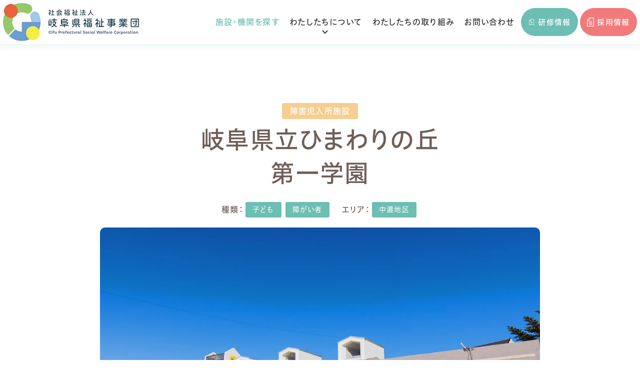

--- FILE ---
content_type: text/html; charset=UTF-8
request_url: https://gifu-fukushi.jp/institution/chuno/p3430/
body_size: 14264
content:
<!DOCTYPE html>
<html class="no-js" lang="ja">
<head>
<!-- Google Tag Manager -->
<script>(function(w,d,s,l,i){w[l]=w[l]||[];w[l].push({'gtm.start':
new Date().getTime(),event:'gtm.js'});var f=d.getElementsByTagName(s)[0],
j=d.createElement(s),dl=l!='dataLayer'?'&l='+l:'';j.async=true;j.src=
'https://www.googletagmanager.com/gtm.js?id='+i+dl;f.parentNode.insertBefore(j,f);
})(window,document,'script','dataLayer','GTM-W4MX29K');</script>
<!-- End Google Tag Manager -->

  <meta charset="UTF-8">
<meta http-equiv="X-UA-Compatible" content="IE=edge">
<script>
  if(navigator.userAgent.match(/(iPhone|Android.*Mobile)/)) {
    document.head.insertAdjacentHTML('beforeend', '<meta name="viewport" content="width=device-width,initial-scale=1.0,maximum-scale=2.0,user-scalable=1">');
  } else {
    document.head.insertAdjacentHTML('beforeend', '<meta name="viewport" content="width=1200,maximum-scale=2.0,user-scalable=1">');
  }
</script>
<meta name="format-detection" content="telephone=no">
<title>岐阜県立ひまわりの丘第一学園 ｜施設・機関｜社会福祉法人岐阜県福祉事業団</title>
<meta name='robots' content='index, follow, max-image-preview:large, max-snippet:-1, max-video-preview:-1' />
	<style>img:is([sizes="auto" i], [sizes^="auto," i]) { contain-intrinsic-size: 3000px 1500px }</style>
	
	<!-- This site is optimized with the Yoast SEO plugin v26.4 - https://yoast.com/wordpress/plugins/seo/ -->
	<link rel="canonical" href="https://gifu-fukushi.jp/institution/chuno/p3430/" />
	<meta property="og:locale" content="ja_JP" />
	<meta property="og:type" content="article" />
	<meta property="og:title" content="岐阜県立ひまわりの丘第一学園 ｜施設・機関｜社会福祉法人岐阜県福祉事業団" />
	<meta property="og:url" content="https://gifu-fukushi.jp/institution/chuno/p3430/" />
	<meta property="og:site_name" content="社会福祉法人岐阜県福祉事業団コーポレートサイト" />
	<meta property="article:modified_time" content="2026-01-02T15:17:51+00:00" />
	<meta property="og:image" content="https://gifu-fukushi.jp/wp/wp-content/uploads/2023/01/himawari01-img01.jpg" />
	<meta property="og:image:width" content="1170" />
	<meta property="og:image:height" content="780" />
	<meta property="og:image:type" content="image/jpeg" />
	<meta name="twitter:card" content="summary_large_image" />
	<meta name="twitter:label1" content="推定読み取り時間" />
	<meta name="twitter:data1" content="1分" />
	<script type="application/ld+json" class="yoast-schema-graph">{"@context":"https://schema.org","@graph":[{"@type":"WebPage","@id":"https://gifu-fukushi.jp/institution/chuno/p3430/","url":"https://gifu-fukushi.jp/institution/chuno/p3430/","name":"岐阜県立ひまわりの丘 第一学園 ｜施設・機関｜社会福祉法人岐阜県福祉事業団","isPartOf":{"@id":"https://gifu-fukushi.jp/#website"},"primaryImageOfPage":{"@id":"https://gifu-fukushi.jp/institution/chuno/p3430/#primaryimage"},"image":{"@id":"https://gifu-fukushi.jp/institution/chuno/p3430/#primaryimage"},"thumbnailUrl":"/wp/wp-content/uploads/2023/01/himawari01-img01.jpg","datePublished":"2023-01-26T08:25:21+00:00","dateModified":"2026-01-02T15:17:51+00:00","breadcrumb":{"@id":"https://gifu-fukushi.jp/institution/chuno/p3430/#breadcrumb"},"inLanguage":"ja","potentialAction":[{"@type":"ReadAction","target":["https://gifu-fukushi.jp/institution/chuno/p3430/"]}]},{"@type":"ImageObject","inLanguage":"ja","@id":"https://gifu-fukushi.jp/institution/chuno/p3430/#primaryimage","url":"/wp/wp-content/uploads/2023/01/himawari01-img01.jpg","contentUrl":"/wp/wp-content/uploads/2023/01/himawari01-img01.jpg","width":1170,"height":780},{"@type":"BreadcrumbList","@id":"https://gifu-fukushi.jp/institution/chuno/p3430/#breadcrumb","itemListElement":[{"@type":"ListItem","position":1,"name":"ホーム","item":"https://gifu-fukushi.jp/"},{"@type":"ListItem","position":2,"name":"施設・機関","item":"https://gifu-fukushi.jp/institution/"},{"@type":"ListItem","position":3,"name":"障がい者","item":"https://gifu-fukushi.jp/institution/type/handicapped/"},{"@type":"ListItem","position":4,"name":"岐阜県立ひまわりの丘第一学園"}]},{"@type":"WebSite","@id":"https://gifu-fukushi.jp/#website","url":"https://gifu-fukushi.jp/","name":"社会福祉法人岐阜県福祉事業団コーポレートサイト","description":"","potentialAction":[{"@type":"SearchAction","target":{"@type":"EntryPoint","urlTemplate":"https://gifu-fukushi.jp/?s={search_term_string}"},"query-input":{"@type":"PropertyValueSpecification","valueRequired":true,"valueName":"search_term_string"}}],"inLanguage":"ja"}]}</script>
	<!-- / Yoast SEO plugin. -->


<style id='classic-theme-styles-inline-css' type='text/css'>
/*! This file is auto-generated */
.wp-block-button__link{color:#fff;background-color:#32373c;border-radius:9999px;box-shadow:none;text-decoration:none;padding:calc(.667em + 2px) calc(1.333em + 2px);font-size:1.125em}.wp-block-file__button{background:#32373c;color:#fff;text-decoration:none}
</style>
<link rel='stylesheet' id='contact-form-7-css' href='https://gifu-fukushi.jp/wp/wp-content/plugins/contact-form-7/includes/css/styles.css' type='text/css' media='all' />
<link rel='stylesheet' id='cf7msm_styles-css' href='https://gifu-fukushi.jp/wp/wp-content/plugins/contact-form-7-multi-step-module/resources/cf7msm.css' type='text/css' media='all' />
<script type="text/javascript" src="https://gifu-fukushi.jp/wp/wp-includes/js/jquery/jquery.min.js" id="jquery-core-js"></script>
<link rel="https://api.w.org/" href="https://gifu-fukushi.jp/wp-json/" />                <script>
                    var ajaxUrl = 'https://gifu-fukushi.jp/wp/wp-admin/admin-ajax.php';
                </script>
        <script type="application/ld+json">{ "@context": "http://schema.org", "@type": "WebSite", "url": "https://gifu-fukushi.jp", "potentialAction": { "@type": "SearchAction", "target": "https://gifu-fukushi.jp?s={search_term}", "query-input": "required name=search_term" } }</script>
<link rel="stylesheet" href="https://gifu-fukushi.jp/wp/wp-content/themes/standard_sass/style.css">
<link rel="stylesheet" href="https://gifu-fukushi.jp/wp/wp-content/themes/standard_sass/css/style.css">
<link rel="stylesheet" media="print" href="https://gifu-fukushi.jp/wp/wp-content/themes/standard_sass/css/print.css">
<link rel="shortcut icon" href="/favicon.ico">
<link rel="apple-touch-icon" sizes="180x180" href="/apple-touch-icon.png">
<link rel="preconnect" href="https://fonts.gstatic.com">
<link href="https://fonts.googleapis.com/css2?family=Outfit:wght@300;400;500&display=swap" rel="stylesheet">
<script type="text/javascript" src="//typesquare.com/3/tsst/script/ja/typesquare.js?60cc056642f8410eb48d31d0e90393a3&auto_load_font=true" charset="utf-8"></script>
  </head>


<body class="subpage single single-institution single-institution-3430 post-type-institution" id="top">
<!-- Google Tag Manager (noscript) -->
<noscript><iframe src="https://www.googletagmanager.com/ns.html?id=GTM-W4MX29K"
height="0" width="0" style="display:none;visibility:hidden"></iframe></noscript>
<!-- End Google Tag Manager (noscript) -->

  
<svg aria-hidden="true" style="position: absolute; width: 0; height: 0; overflow: hidden;" version="1.1" xmlns="http://www.w3.org/2000/svg" xmlns:xlink="http://www.w3.org/1999/xlink">
<defs>
<symbol id="icon-new_tab" viewBox="0 0 32 32">
<title>new_tab</title>
<path d="M6 0v26h26v-26h-26zM29.5 23.5h-21v-21h21v21z"></path>
<path d="M2.5 29.5v-23.5h-2.5v26h26v-2.5h-2.5z"></path>
<path d="M14.551 19.552l7.366-7.366v5.3h2.5v-9.567h-9.567v2.5h5.3l-7.366 7.366z"></path>
</symbol>
<symbol id="icon-pdf" viewBox="0 0 73 32">
<title>pdf</title>
<path d="M7.273 0h58.182c4.017 0 7.273 3.256 7.273 7.273v0 17.455c0 4.017-3.256 7.273-7.273 7.273v0h-58.182c-4.017 0-7.273-3.256-7.273-7.273v0-17.455c0-4.017 3.256-7.273 7.273-7.273v0zM19.418 19.276c0.101 0.005 0.219 0.008 0.338 0.008 1.762 0 3.38-0.613 4.654-1.638l-0.014 0.011c1.174-0.998 1.914-2.477 1.914-4.128 0-0.077-0.002-0.153-0.005-0.229l0 0.011c0.006-0.091 0.010-0.197 0.010-0.304 0-1.474-0.672-2.791-1.725-3.662l-0.008-0.006c-1.264-0.863-2.824-1.377-4.505-1.377-0.194 0-0.387 0.007-0.578 0.020l0.026-0.001h-6.481v17.126h3.75v-5.83h2.618zM18.055 10.673c0.184-0.020 0.397-0.031 0.612-0.031 1.052 0 2.041 0.268 2.903 0.741l-0.031-0.016c0.542 0.447 0.885 1.119 0.885 1.871 0 0.054-0.002 0.107-0.005 0.16l0-0.007c0.006 0.072 0.010 0.155 0.010 0.24 0 0.847-0.355 1.611-0.923 2.152l-0.001 0.001c-0.879 0.512-1.935 0.815-3.062 0.815-0.236 0-0.469-0.013-0.698-0.039l0.028 0.003h-1.002v-5.888h1.284zM34.419 25.105c0.168 0.007 0.365 0.012 0.562 0.012 1.787 0 3.494-0.347 5.056-0.976l-0.091 0.032c1.388-0.647 2.507-1.674 3.248-2.949l0.019-0.035c0.769-1.287 1.223-2.838 1.223-4.495 0-0.048-0-0.096-0.001-0.143l0 0.007c0.003-0.093 0.005-0.203 0.005-0.313 0-1.644-0.439-3.186-1.205-4.515l0.023 0.044c-0.76-1.257-1.856-2.242-3.166-2.846l-0.045-0.018c-1.497-0.599-3.232-0.946-5.048-0.946-0.22 0-0.438 0.005-0.655 0.015l0.031-0.001h-5.353v17.127h5.398zM34.612 10.673q5.898 0 5.898 5.852 0 5.887-5.898 5.887h-1.843v-11.738h1.841zM59.385 7.98h-11.978v17.126h3.75v-7.651h7.455v-2.826h-7.478v-3.807h8.25v-2.842z"></path>
</symbol>
</defs>
</svg>
<header class="header">
  <div class="inner flex flex-j-between flex-a-ctr">
    <h2 class="header--logo"><a href="/"><img width="272" height="76" src="/wp/wp-content/uploads/2025/01/color-beside_20.png" class="" alt="岐阜県立ひまわりの丘第一学園 ｜施設・機関｜社会福祉法人岐阜県福祉事業団" decoding="async" /></a></h2>
          <div class="gnav_btn flex flex-j-ctr flex-a-ctr">
        <div class="gnav_btn--lines">
          <span></span><span></span><span></span>
        </div>
      </div>
      <div class="gnav_overlay"></div>
      <nav class="gnav">
        <div class="gnav--inner bg-wh">
          <ul class="gnav--menu flex flex-j-ctr">
  <li id="menu-item-3281" class="menu-item menu-item-type-post_type menu-item-object-page menu-item-3281"><a href="https://gifu-fukushi.jp/institution/" class="gnav--link">施設・機関を探す</a></li>
<li id="menu-item-3282" class="menu-item menu-item-type-post_type menu-item-object-page menu-item-has-children menu-item-3282"><a href="https://gifu-fukushi.jp/about/" class="gnav--link">わたしたちについて</a>
<div class='head_sub_nav--wrap'><ul class='head_sub_nav'>
	<li id="menu-item-3286" class="menu-item menu-item-type-post_type menu-item-object-page menu-item-3286"><a href="https://gifu-fukushi.jp/about/message/" class="gnav--link">ごあいさつ</a></li>
	<li id="menu-item-3284" class="menu-item menu-item-type-post_type menu-item-object-page menu-item-3284"><a href="https://gifu-fukushi.jp/about/profile/" class="gnav--link">法人概要</a></li>
	<li id="menu-item-3283" class="menu-item menu-item-type-post_type menu-item-object-page menu-item-3283"><a href="https://gifu-fukushi.jp/about/organization/" class="gnav--link">組織図</a></li>
</ul></div><span class='gnav_sub_toggle'></span>
</li>
<li id="menu-item-12956" class="menu-item menu-item-type-post_type menu-item-object-page menu-item-12956"><a href="https://gifu-fukushi.jp/feature/" class="gnav--link">わたしたちの取り組み</a></li>
<li id="menu-item-12932" class="menu-item menu-item-type-post_type menu-item-object-page menu-item-12932"><a href="https://gifu-fukushi.jp/contact/" class="gnav--link">お問い合わせ</a></li>
</ul>
<ul class="gnav--menu_sm flex-a-ctr">
  <li id="menu-item-4020" class="menu-item menu-item-type-post_type menu-item-object-page menu-item-4020"><a href="https://gifu-fukushi.jp/news/" class="gnav--link">お知らせ</a></li>
<li id="menu-item-4019" class="menu-item menu-item-type-post_type menu-item-object-page menu-item-4019"><a href="https://gifu-fukushi.jp/bid/" class="gnav--link">入札情報</a></li>
</ul>

<ul class="gnav--cta flex">
  <li class="gnav--training cta_contact btn btn-circle">
    <a href="https://training.gifu-fukushi.jp/" target="_blank" rel="noopener noreferrer">
      <svg xmlns="http://www.w3.org/2000/svg" width="13.97" height="17.38" viewBox="0 0 13.97 17.38">
  <path id="header-icn-recruit.svg" d="M1981.95,1111.31l-5.01,4.94v12.44h13.95v-17.38h-8.94Zm-0.08,1.69v3.17h-3.22Zm7.87,14.55H1978.1v-10.37h4.79v-4.73h6.85v15.1Zm-9.22-8.16h6.79v0.88h-6.79v-0.88Zm0,2.4h6.79v0.88h-6.79v-0.88Zm0,2.4h6.79v0.88h-6.79v-0.88Z" transform="translate(-1976.94 -1111.31)"/>
</svg>
      <span>研修情報</span>
      <svg height="20.97" viewBox="0 0 23.97 20.97" width="23.97" xmlns="http://www.w3.org/2000/svg" class="icn-tab"><path d="m2833.94 6204.25h-18.78v-16.31h18.78zm-16.62-2.12h14.46v-12.07h-14.46zm12.52 6.78h-19.86v-17.37h2.16v15.25h17.7z" transform="translate(-2809.97 -6187.94)"/></svg>    </a>
  </li>
  <li class="gnav--recruit cta_recruit btn btn-circle">
    <a href="https://recruit.gifu-fukushi.jp/" target="_blank" rel="noopener noreferrer">
      <svg xmlns="http://www.w3.org/2000/svg" width="13.97" height="17.38" viewBox="0 0 13.97 17.38">
  <path id="header-icn-recruit.svg" d="M1981.95,1111.31l-5.01,4.94v12.44h13.95v-17.38h-8.94Zm-0.08,1.69v3.17h-3.22Zm7.87,14.55H1978.1v-10.37h4.79v-4.73h6.85v15.1Zm-9.22-8.16h6.79v0.88h-6.79v-0.88Zm0,2.4h6.79v0.88h-6.79v-0.88Zm0,2.4h6.79v0.88h-6.79v-0.88Z" transform="translate(-1976.94 -1111.31)"/>
</svg>
      <span>採用情報</span>
      <svg height="20.97" viewBox="0 0 23.97 20.97" width="23.97" xmlns="http://www.w3.org/2000/svg" class="icn-tab"><path d="m2833.94 6204.25h-18.78v-16.31h18.78zm-16.62-2.12h14.46v-12.07h-14.46zm12.52 6.78h-19.86v-17.37h2.16v15.25h17.7z" transform="translate(-2809.97 -6187.94)"/></svg>    </a>
  </li>
</ul>        </div>
      </nav>
    
  </div>
</header>


<div class="container">

  
  <main>
    <article class="mgn-btm40">
              <section class="section_pdg bg-wht inst_top pos_rel">
          <div class="inner inner-sm">
                          <div class="post--category txt-ctr">
                <span class="label">障害児入所施設</span>
              </div>
                        <h1 class="page_ttl font-jp txt-ctr mgn-btm24">岐阜県立ひまわりの丘<br>第一学園</h1>
            <dl>
              <div class="cat_list type">
                <dt class="label font-jp"> 種類：</dt>
                                    <dd><a href="https://gifu-fukushi.jp/institution/type/child/" rel="tag">子ども</a></dd><dd><a href="https://gifu-fukushi.jp/institution/type/handicapped/" rel="tag">障がい者</a></dd>                              </div>
              <div class="cat_list area">
                <dt class="label font-jp"> エリア：</dt>
                                      <dd><a href="https://gifu-fukushi.jp/institution/area/chuno/" rel="tag">中濃地区</a></dd>                                </div>
            </dl>
                          <ul id="photo_gallery" class="photo_gallery">
                                  <li><img width="1170" height="780" src="/wp/wp-content/uploads/2023/01/himawari01-img01.jpg" class="" alt="岐阜県立ひまわりの丘&lt;br&gt;第一学園" decoding="async" fetchpriority="high" srcset="/wp/wp-content/uploads/2023/01/himawari01-img01.jpg 1170w, /wp/wp-content/uploads/2023/01/himawari01-img01-640x427.jpg 640w, /wp/wp-content/uploads/2023/01/himawari01-img01-400x267.jpg 400w" sizes="(max-width: 1170px) 100vw, 1170px" /></li>
                                                  <li><img width="1170" height="780" src="/wp/wp-content/uploads/2023/01/himawari01-img06.jpg" class="" alt="岐阜県立ひまわりの丘&lt;br&gt;第一学園" decoding="async" srcset="/wp/wp-content/uploads/2023/01/himawari01-img06.jpg 1170w, /wp/wp-content/uploads/2023/01/himawari01-img06-640x427.jpg 640w, /wp/wp-content/uploads/2023/01/himawari01-img06-400x267.jpg 400w" sizes="(max-width: 1170px) 100vw, 1170px" /></li>
                                                  <li><img width="1170" height="780" src="/wp/wp-content/uploads/2023/01/himawari01-img02.jpg" class="" alt="岐阜県立ひまわりの丘&lt;br&gt;第一学園" decoding="async" srcset="/wp/wp-content/uploads/2023/01/himawari01-img02.jpg 1170w, /wp/wp-content/uploads/2023/01/himawari01-img02-640x427.jpg 640w, /wp/wp-content/uploads/2023/01/himawari01-img02-400x267.jpg 400w" sizes="(max-width: 1170px) 100vw, 1170px" /></li>
                                                  <li><img width="1170" height="780" src="/wp/wp-content/uploads/2023/01/himawari01-img03.jpg" class="" alt="岐阜県立ひまわりの丘&lt;br&gt;第一学園" decoding="async" srcset="/wp/wp-content/uploads/2023/01/himawari01-img03.jpg 1170w, /wp/wp-content/uploads/2023/01/himawari01-img03-640x427.jpg 640w, /wp/wp-content/uploads/2023/01/himawari01-img03-400x267.jpg 400w" sizes="(max-width: 1170px) 100vw, 1170px" /></li>
                                                                  <li><img width="1170" height="780" src="/wp/wp-content/uploads/2023/01/himawari01-img04.jpg" class="" alt="岐阜県立ひまわりの丘&lt;br&gt;第一学園" decoding="async" srcset="/wp/wp-content/uploads/2023/01/himawari01-img04.jpg 1170w, /wp/wp-content/uploads/2023/01/himawari01-img04-640x427.jpg 640w, /wp/wp-content/uploads/2023/01/himawari01-img04-400x267.jpg 400w" sizes="(max-width: 1170px) 100vw, 1170px" /></li>
                                                  <li><img width="1170" height="780" src="/wp/wp-content/uploads/2023/01/himawari01-img05.jpg" class="" alt="岐阜県立ひまわりの丘&lt;br&gt;第一学園" decoding="async" srcset="/wp/wp-content/uploads/2023/01/himawari01-img05.jpg 1170w, /wp/wp-content/uploads/2023/01/himawari01-img05-640x427.jpg 640w, /wp/wp-content/uploads/2023/01/himawari01-img05-400x267.jpg 400w" sizes="(max-width: 1170px) 100vw, 1170px" /></li>
                                              </ul>
              <div class="photo_gallery_arrows arrows"></div>
              <div class="photo_gallery_dots dots mgn-btm40"></div>
                        <div class="btn txt-ctr">
              <a href="#inst_about">施設の概要はこちら</a>
            </div>
                          <section class="section_pdg news_wrap mce-content-body">
                <h2 class="ttl-01 font-jp txt-ctr"><span class="jp">岐阜県立ひまわりの丘<br>第一学園の<br class="pc-none">お知らせ</span></h2>
                <div class="box">
                                                                                                          <div class="news_item txt-ctr">
                                                      <h3 class="ttl font-jp txt-ctr">新着情報</h3>
                                                                                                                                            <div class="btn txt-ctr">
                                <a href="/news/institution/himawari1">
                                  一覧を見る                                </a>
                              </div>
                                                                              </div>
                                                                                                                                                                      <div class="news_item txt-ctr">
                                                      <h3 class="ttl font-jp txt-ctr">入札情報</h3>
                                                                                                                                            <div class="btn txt-ctr">
                                <a href="/bid/himawari1">
                                  一覧を見る                                </a>
                              </div>
                                                                              </div>
                                                                                              </div>
              </section>
                      </div>
        </section>
                  <section class="bg-sub section_pdg inst_service pos_rel">
            <h2 class="inner section_ttl ttl-01 font-jp txt-ctr"><span class="jp">サービス</span></h2>
            <div class="inner inner-sm"> 
                                              <div class="service_item">
                  <div class="icon">
                                          <img src="/wp/wp-content/themes/standard_sass/images/service/facility-icn01.png" width="96" height="96" alt="入所">
                                      </div>
                  <div class="txtarea">
                    <div class="ttl font-jp">入所</div>
                    <div class="txt">18歳以下の障がいを持つお子さまの為の入所施設です。<br />
一人ひとりの障がい特性を配慮した生活リズムの獲得と社会生活能力の向上を図っています。</div>
                  </div>
                </div>
                                              <div class="service_item">
                  <div class="icon">
                                          <img src="/wp/wp-content/themes/standard_sass/images/service/facility-icn03.png" width="96" height="96" alt="短期入所">
                                      </div>
                  <div class="txtarea">
                    <div class="ttl font-jp">短期入所</div>
                    <div class="txt">家族が病気になった時や家庭の事情で養育が困難な時などに、<br class="sp-none">施設にてお子さまをお預かりするサービスです。（宿泊を伴う）</div>
                  </div>
                </div>
                                              <div class="service_item">
                  <div class="icon">
                                          <img src="/wp/wp-content/themes/standard_sass/images/service/facility-icn04.png" width="96" height="96" alt="日中一時支援">
                                      </div>
                  <div class="txtarea">
                    <div class="ttl font-jp">日中一時支援</div>
                    <div class="txt">家族が病気になった時や家庭の事情で養育が困難な時などに、<br class="sp-none">施設にてお子さまをお預かりするサービスです。（宿泊を伴わない）</div>
                  </div>
                </div>
                          </div>
          </section>
                          <section class="bg-wht section_pdg inst_explain pos_rel">
            <div class="inner inner-sm">
              <div class="mce-content-body clearfix"><h5 class="editor-ttl2" style="text-align: center;"><span style="font-size: 140%;">知的障がいのある<br class="pc-none">子どもたちの</span><span style="font-size: 140%;">個性を<br />
生かしながら自立を目指す。</span></h5>
<p style="text-align: center;">ひまわりの丘第一学園は知的障がいがある子どものための入所施設です。<br />
地域に暮らす障がい児やご家族の相談にも応じていますので、気軽にお尋ねください。</p>
<p style="text-align: center;">「森の家」は高等部3年生までの男子、「花の家」は小学部までの男子と<br class="sp-none">高等部3年生までの女子で、日々生活しています。</p>
<p style="text-align: center;">子どもの時期にこそ必要な支援、年齢や心身の状況に応じた専門的な支援に努め、<br class="sp-none">自分らしい「自立」をめざして頑張る子どもたちやご家族を、<br class="sp-none">特別支援学校をはじめ地域の関係機関と連携して支援しています。</p>
</div>
            </div>
          </section>
                                  <section class="bg-sub section_pdg inst_schedule pos_rel">
            <div class="inner">
              <h2 class="ttl-01 font-jp txt-ctr"><span class="jp">岐阜県立ひまわりの丘<br>第一学園の<br class="pc-none">暮らし</span></h2>
              <div class="schedule--item">
                <h3 class="ttl ttl-02 font-jp txt-ctr">一日の生活</h3>
                <div class="inner mce-content-body day_schedule flex  flex-col2 flex-j-ctr flex-sp-block">
                                                          <div class="day_schedule--item">
                                              <h3 class="ttl ttl-03 font-jp">平日</h3>
                                            <table class="table1">
                        <tbody>
                                                                                  <tr>
                              <th>6:30</th>
                              <td>起床、着替え、洗面</td>
                            </tr>
                                                                                  <tr>
                              <th>8:00</th>
                              <td>朝食、歯磨き、排泄</td>
                            </tr>
                                                                                  <tr>
                              <th>8:30</th>
                              <td>登校準備</td>
                            </tr>
                                                                                  <tr>
                              <th>9:00</th>
                              <td>登校<br />
授業・昼食</td>
                            </tr>
                                                                                  <tr>
                              <th>15:00</th>
                              <td>下校、おやつ、余暇、外遊び等</td>
                            </tr>
                                                                                  <tr>
                              <th>18:00</th>
                              <td>夕食、歯磨き</td>
                            </tr>
                                                                                  <tr>
                              <th>19:00</th>
                              <td>夜の会、入浴、水分補給、余暇、就寝準備 </td>
                            </tr>
                                                                                  <tr>
                              <th>21:00</th>
                              <td>消灯</td>
                            </tr>
                                                  </tbody>
                      </table>
                                          </div>
                                                          <div class="day_schedule--item">
                                              <h3 class="ttl ttl-03 font-jp">休日（土・日曜、祝日）</h3>
                                            <table class="table1">
                        <tbody>
                                                                                  <tr>
                              <th>6:30</th>
                              <td>起床、着替え、洗面</td>
                            </tr>
                                                                                  <tr>
                              <th>8:00</th>
                              <td>朝食、歯磨き、排泄</td>
                            </tr>
                                                                                  <tr>
                              <th>8:30</th>
                              <td>余暇</td>
                            </tr>
                                                                                  <tr>
                              <th>10:00</th>
                              <td>朝の会、掃除</td>
                            </tr>
                                                                                  <tr>
                              <th>12:00</th>
                              <td>昼食、歯磨き</td>
                            </tr>
                                                                                  <tr>
                              <th>14:00</th>
                              <td>余暇、外遊び等</td>
                            </tr>
                                                                                  <tr>
                              <th>15:00</th>
                              <td>入浴、水分補給、おやつ、ロッカー整理</td>
                            </tr>
                                                                                  <tr>
                              <th>18:00</th>
                              <td>夕食、歯磨</td>
                            </tr>
                                                                                  <tr>
                              <th>19:00</th>
                              <td>夜の会、水分補給、就寝準備</td>
                            </tr>
                                                                                  <tr>
                              <th>21:00</th>
                              <td>消灯</td>
                            </tr>
                                                  </tbody>
                      </table>
                                          </div>
                                  </div>
              </div>
                              <div class="schedule--item">
                  <h3 class="ttl ttl-02 font-jp txt-ctr">年間行事</h3>
                  <div class="inner mce-content-body year_schedule">
                    <div class="content">
                                                                      <div class="year_schedule--item flex flex-a-start">
                                                      <h4 class="ttl-03">
                              <span class="font-jp">4月</span>
                            </h4>
                          
                                                      <div class="txt mce-content-body clearfix">花みこし</div>
                                                  </div>
                                                                      <div class="year_schedule--item flex flex-a-start">
                                                      <h4 class="ttl-03">
                              <span class="font-jp">8月</span>
                            </h4>
                          
                                                      <div class="txt mce-content-body clearfix">夏祭り</div>
                                                  </div>
                                                                      <div class="year_schedule--item flex flex-a-start">
                                                      <h4 class="ttl-03">
                              <span class="font-jp">10月</span>
                            </h4>
                          
                                                      <div class="txt mce-content-body clearfix">たのしみん祭</div>
                                                  </div>
                                                                      <div class="year_schedule--item flex flex-a-start">
                                                      <h4 class="ttl-03">
                              <span class="font-jp">11月</span>
                            </h4>
                          
                                                      <div class="txt mce-content-body clearfix">学園祭、日帰り旅行</div>
                                                  </div>
                                                                      <div class="year_schedule--item flex flex-a-start">
                                                      <h4 class="ttl-03">
                              <span class="font-jp">12月</span>
                            </h4>
                          
                                                      <div class="txt mce-content-body clearfix">おたのしみ会</div>
                                                  </div>
                                                                      <div class="year_schedule--item flex flex-a-start">
                                                      <h4 class="ttl-03">
                              <span class="font-jp">1月</span>
                            </h4>
                          
                                                      <div class="txt mce-content-body clearfix">餅つき</div>
                                                  </div>
                                                                      <div class="year_schedule--item flex flex-a-start">
                                                      <h4 class="ttl-03">
                              <span class="font-jp">2月</span>
                            </h4>
                          
                                                      <div class="txt mce-content-body clearfix">節分</div>
                                                  </div>
                                                                      <div class="year_schedule--item flex flex-a-start">
                                                      <h4 class="ttl-03">
                              <span class="font-jp">3月</span>
                            </h4>
                          
                                                      <div class="txt mce-content-body clearfix">ひな祭り</div>
                                                  </div>
                                          </div>
                                                                                                                              <div class="box pickup">
                          <span class="font-en-m label">PICK UP</span>
                          <h4 class="font-jp ttl">「たのしみん祭」と「おたのしみ会」</h4>
                          <p class="txt">隣接する中部学院大学主催の「たのしみん祭」は、地域の学校、施設、企業等と連携した大規模なお祭りです。「おたのしみ会」はクリスマスシーズンに行い、歌を歌ったり、踊りを踊ったり、プレゼントをもらったりして楽しく過ごします。</p> 
                        </div>
                                                                                </div>
                </div>
                          </div>
          </section>
                                                                                      <section class="bg-wht section_pdg inst_policy pos_rel">
            <div class="inner">
              <h2 class="ttl-01 font-jp txt-ctr"><span class="jp">私たちが<br class="pc-none">大切にしていること</span></h2>
            </div>
            <div class="inner inner-sm">
              <div class="mce-content-body clearfix"><h5 class="editor-ttl2" style="text-align: center;"><span style="font-size: 140%;">理念</span></h5>
<hr />
<p style="text-align: center;"><span class="bold">健康で明るい子、意欲を持って働く子、<br />
自分のことは自分でできる子を目標に支援します。</span></p>
<p>&nbsp;</p>
<h5 class="editor-ttl2" style="text-align: center;"><span style="font-size: 140%;">基本方針</span></h5>
<hr />
<p style="text-align: center;"><span class="bold" style="font-size: 120%;">福祉サービスの質の向上と、地域と共に歩む「開かれた施設」を基本とし、<br />
一人ひとりが大切にされ、生きがいのある生活をしていただける経営をめざす。</span></p>
</div>
            </div>
            </div>
          </section>
                          <section class="bg-blue section_pdg inst_about pos_rel" id="inst_about">
            <div class="inner mce-content-body">
              <h2 class="ttl-01 font-jp txt-ctr"><span class="jp">概要</span></h2>
                                            <table class="table2 table-sp-block">
                  <tbody>
                                          <tr>
                        <th>施設名</th>
                        <td>岐阜県立ひまわりの丘第一学園（ぎふけんりつひまわりのおかだいいちがくえん）</td>
                      </tr>
                                                              <tr>
                        <th>住所</th>
                        <td>〒501-3938 岐阜県関市桐ケ丘2-3</td>
                      </tr>
                                                              <tr>
                        <th>定員</th>
                        <td>入所40名、短期入所3名</td>
                      </tr>
                                                              <tr>
                        <th>営業日</th>
                        <td>施設入所・短期入所：無休</td>
                      </tr>
                                                              <tr>
                        <th>サービス提供時間</th>
                        <td>施設入所・短期入所：終日</td>
                      </tr>
                                                                                  <tr>
                        <th>職員配置</th>
                        <td>管理者１人、医師２人、児童指導員・保育士・生活支援員２2人,業務員2人、児童発達支援管理責任者１人<br />
看護師１人、事務員3人<br />
※Ｒ6.4.1現在</td>
                      </tr>
                                                              <tr>
                        <th>資格取得者状況</th>
                        <td>児童発達支援管理責任者１人、看護師１人、保育士９人、社会福祉士２人、介護福祉士８人、介護支援専門員１人<br />
行動援護従事者２人、(旧)ホームヘルパー2級５人<br />
※Ｒ6.4.1現在</td>
                      </tr>
                                                              <tr>
                        <th>求人／ボランティア情報</th>
                        <td><p><a href="https://recruit.gifu-fukushi.jp/" target="_blank" rel="nofollow noopener noreferrer">詳しくは採用サイトをご覧ください。</a></p>
</td>
                      </tr>
                                                              <tr>
                        <th>問い合わせ先</th>
                        <td>TEL（0575）23-2555　<br />
FAX（0575）24-9211</td>
                      </tr>
                                                                                  <tr>
                        <th>各資料</th>
                        <td><ul style="list-style-type: disc;">
<li><a href="/wp/wp-content/uploads/2023/01/2c90f693a05c58d29cad22558c1440ea-2.pdf">令和7</a><a href="/wp/wp-content/uploads/2025/10/8fb4fe24b775132167bbc1bc4f5b8423.pdf">年度 主目標・重点事業・チーム目標</a></li>
<li><a href="/wp/wp-content/uploads/2025/10/c786f8ccc4d9055b4a82b53498ecccc1.pdf">令和7年度 個人情報保護に関する基本方針</a></li>
<li><a href="/wp/wp-content/uploads/2026/01/a8dcffc09dc9a002b7ec1f447ed9fa3a.pdf">2025年1</a>月度献立表</li>
</ul>
</td>
                      </tr>
                                      </tbody>
                </table>
                          </div>
          </section>
                  </article>


  </main>
</div>


  <footer class="footer">
    <div class="footer_top">
      <div class="inner inner-lg flex flex-j-between flex-sp-block">
        <div class="footer--info">
          <p class="footer--logo"><a href="/"><img width="272" height="76" src="/wp/wp-content/uploads/2025/01/color-beside_20.png" class="" alt="岐阜県立ひまわりの丘第一学園 ｜施設・機関｜社会福祉法人岐阜県福祉事業団" decoding="async" loading="lazy" /></a></p>          <p class="footer--name">社会福祉法人岐阜県福祉事業団</p>
          <p class="txt-profile">
            〒500-8385<br class="pc-none"> 岐阜県岐阜市下奈良2-2-1 岐阜県福祉・農業会館内          </p>
          <p class="txt-tel">
            TEL：<a href="tel:0582011536" onClick="ga('send', 'event', 'sp', 'tel');">058-201-1536</a>　FAX：058-276‐6227          </p>
                  </div>
        <nav class="fnav">
          <div class="fnav--menu-top flex flex-j-between flex-sp-block">
  <ul class="fnav--menu">
    <li id="menu-item-3289" class="menu-item menu-item-type-post_type menu-item-object-page menu-item-has-children menu-item-3289"><a href="https://gifu-fukushi.jp/about/">わたしたちについて</a>
<ul class="sub-menu">
	<li id="menu-item-3293" class="menu-item menu-item-type-post_type menu-item-object-page menu-item-3293"><a href="https://gifu-fukushi.jp/about/message/">ごあいさつ</a></li>
	<li id="menu-item-3291" class="menu-item menu-item-type-post_type menu-item-object-page menu-item-3291"><a href="https://gifu-fukushi.jp/about/profile/">法人概要</a></li>
	<li id="menu-item-3290" class="menu-item menu-item-type-post_type menu-item-object-page menu-item-3290"><a href="https://gifu-fukushi.jp/about/organization/">組織図</a></li>
</ul>
</li>
<li id="menu-item-12955" class="menu-item menu-item-type-post_type menu-item-object-page menu-item-12955"><a href="https://gifu-fukushi.jp/feature/">わたしたちの取り組み</a></li>
<li id="menu-item-3296" class="menu-item menu-item-type-post_type menu-item-object-page menu-item-3296"><a href="https://gifu-fukushi.jp/institution/">施設・機関</a></li>
<li id="menu-item-3297" class="menu-item menu-item-type-post_type menu-item-object-page menu-item-3297"><a href="https://gifu-fukushi.jp/service/">支給決定・サービス利用プロセス</a></li>
  </ul>
  <ul class="fnav--menu">
    <li id="menu-item-3298" class="menu-item menu-item-type-post_type menu-item-object-page menu-item-3298"><a href="https://gifu-fukushi.jp/bid/">入札情報</a></li>
<li id="menu-item-3299" class="menu-item menu-item-type-post_type menu-item-object-page menu-item-3299"><a href="https://gifu-fukushi.jp/news/">お知らせ</a></li>
<li id="menu-item-3300" class="menu-item menu-item-type-post_type menu-item-object-page menu-item-3300"><a href="https://gifu-fukushi.jp/contact/">お問い合わせ</a></li>
<li id="menu-item-3301" class="menu-item menu-item-type-post_type menu-item-object-page menu-item-3301"><a href="https://gifu-fukushi.jp/sitemap/">サイトマップ</a></li>
<li id="menu-item-3302" class="menu-item menu-item-type-post_type menu-item-object-page menu-item-3302"><a href="https://gifu-fukushi.jp/privacy/">プライバシーポリシー</a></li>
  </ul>
</div>        </nav><!-- .fnav -->
      </div>
    </div>
    <div class="footer_bnr">
      <div class="inner flex flex-j-ctr flex-a-ctr flex-sp-block">
        <a href="https://recruit.gifu-fukushi.jp" target="_blank" rel="noopener noreferrer" class="bnr--l">
          <div class="txt txt-wh">
            岐阜県福祉事業団 採用サイト
          </div>
          <svg height="20.97" viewBox="0 0 23.97 20.97" width="23.97" xmlns="http://www.w3.org/2000/svg" class="icn-tab"><path d="m2833.94 6204.25h-18.78v-16.31h18.78zm-16.62-2.12h14.46v-12.07h-14.46zm12.52 6.78h-19.86v-17.37h2.16v15.25h17.7z" transform="translate(-2809.97 -6187.94)"/></svg>        </a>
        <a href="https://training.gifu-fukushi.jp" target="_blank" rel="noopener noreferrer" class="bnr--r">
          <div class="txt txt-wh">
            岐阜県福祉事業団 研修サイト
          </div>
          <svg height="20.97" viewBox="0 0 23.97 20.97" width="23.97" xmlns="http://www.w3.org/2000/svg" class="icn-tab"><path d="m2833.94 6204.25h-18.78v-16.31h18.78zm-16.62-2.12h14.46v-12.07h-14.46zm12.52 6.78h-19.86v-17.37h2.16v15.25h17.7z" transform="translate(-2809.97 -6187.94)"/></svg>        </a>
      </div>
    </div>
    <div class="footer_institution inner inner-lg">
      <div class="ttl font-jp">
        施設・機関一覧
      </div>
      <div class="content">
        <div class="cat_item">
          <div class="ttl font-jp">特別養護老人ホーム</div>
          <ul class="cat_item--list flex flex-col3 flex-sp-block">
            <li><a href="https://gifu-fukushi.jp/institution/gifu/p3434/">岐阜県立寿楽苑</a></li>
            <li><a href="https://gifu-fukushi.jp/institution/hida/p3364/">岐阜県立飛騨寿楽苑</a></li>
          </ul>
        </div>
        <div class="cat_item">
          <div class="ttl font-jp">障害者支援施設</div>
          <ul class="cat_item--list flex flex-col3 flex-sp-block">
            <li><a href="https://gifu-fukushi.jp/institution/tono/p3640/">岐阜県立陽光園</a></li>
            <li><a href="https://gifu-fukushi.jp/institution/gifu/p3655/">岐阜県立三光園</a></li>
            <li><a href="https://gifu-fukushi.jp/institution/tono/p3673/">岐阜県立サニーヒルズみずなみ</a></li>
            <li><a href="https://gifu-fukushi.jp/institution/gifu/p3691/">岐阜県立幸報苑</a></li>
            <li><a href="https://gifu-fukushi.jp/institution/chuno/p3852/">ひまわりの丘</a></li>
            <li><a href="https://gifu-fukushi.jp/institution/chuno/p3707/">ひまわりの丘第二学園</a></li>
            <li><a href="https://gifu-fukushi.jp/institution/tono/p3720/">岐阜県立はなの木苑</a></li>
            <li><a href="https://gifu-fukushi.jp/institution/gifu/p3793/">岐阜県立みどり荘</a></li>
          </ul>
        </div>
        <div class="cat_item">
          <div class="ttl font-jp">障害児入所施設</div>
          <ul class="cat_item--list flex flex-col3 flex-sp-block">
            <li><a href="https://gifu-fukushi.jp/institution/tono/p3430/">岐阜県立ひまわりの丘第一学園</a></li>
          </ul>
        </div>
        <div class="cat_item">
          <div class="ttl font-jp">児童養護施設</div>
          <ul class="cat_item--list flex flex-col3 flex-sp-block">
            <li><a href="https://gifu-fukushi.jp/institution/tono/p3279/">岐阜県立白鳩学園</a></li>
          </ul>
        </div>
        <div class="cat_item">
          <div class="ttl font-jp">障害福祉サービス事業所</div>
          <ul class="cat_item--list flex flex-col3 flex-sp-block">
            <li><a href="https://gifu-fukushi.jp/institution/gifu/p3808/">清流園</a></li>
          </ul>
        </div>
        <div class="cat_item">
          <div class="ttl font-jp">機関・センター</div>
          <ul class="cat_item--list flex flex-col3 flex-sp-block">
            <li><a href="https://gifu-fukushi.jp/institution/gifu/p3828/">岐阜県介護研修センター</a></li>
            <li><a href="https://gifu-fukushi.jp/institution/chuno/p3844/">ひまわりの丘地域生活支援センター</a></li>
          </ul>
        </div>
      </div>
    </div>
    <div class="footer_btm">
      <div class="inner flex flex-j-ctr flex-a-ctr flex-sp-block">
        <p class="copyright font-jp-l">Copyright (C) 社会福祉法人岐阜県福祉事業団. All Rights Reserved. </p>
        <p class="pbl">
          <!-- 
            ★任意のpblを選んで、使わないpblはサーバとgitから削除すること★
            ※SVG内のstyleを変更することで、任意のカラーに変更できます。
            pbl-bl.svg → ブラック
            pbl-wh.svg → ホワイト
            pbl-color.svg → カラー
          -->
          <a href="https://leapy.jp/%E6%88%A6%E7%95%A5%E7%9A%84%E3%83%9B%E3%83%BC%E3%83%A0%E3%83%9A%E3%83%BC%E3%82%B8%E5%88%B6%E4%BD%9C/" target="_blank">
            <img src="/wp/wp-content/themes/standard_sass/images/common/pbl-color.svg" alt="岐阜のホームページ制作(Webサイト制作)はリーピー！" width="120" height="13">
          </a>
        </p>
      </div>
    </div>
  </footer>


<script src="//ajax.googleapis.com/ajax/libs/jquery/3.6.0/jquery.min.js"></script>
<script src="/wp/wp-content/themes/standard_sass/js/slick.min.js"></script>



<script>

  /* 共通関数まとめ
  ********************************************** */
    const ua = navigator.userAgent,
          pc = ua.indexOf('iPhone') < 0 && ua.indexOf('Android') < 0,
          tab = ua.indexOf('iPad') > 0 || ua.indexOf('Android') > 0 || (ua.indexOf('Safari') > 0 &&
          ua.indexOf('Chrome') == -1 &&
          typeof document.ontouchstart !== 'undefined'),
          sp = ua.indexOf('iPhone') > 0 || ua.indexOf('Android') > 0,
          wid = $(window).width(),
          header = $('.header'),
          header_hgt = header.outerHeight(true);

    const browser = window.navigator.userAgent.toLowerCase(),
          ie = browser.indexOf('msie') != -1 || browser.indexOf('trident') != -1,
          safari = browser.indexOf('safari') !== -1 && browser.indexOf('chrome') === -1 && browser.indexOf('edge') === -1;

  /* ブラウザを判定してhtmlタグにclass追加
  ********************************************** */
    function css_browser_selector(u){var ua=u.toLowerCase(),is=function(t){return ua.indexOf(t)>-1},g='gecko',w='webkit',s='safari',o='opera',m='mobile',h=document.documentElement,b=[(!(/opera|webtv/i.test(ua))&&/msie\s(\d)/.test(ua))?('ie ie'+RegExp.$1):is('firefox/2')?g+' ff2':is('firefox/3.5')?g+' ff3 ff3_5':is('firefox/3.6')?g+' ff3 ff3_6':is('firefox/3')?g+' ff3':is('gecko/')?g:is('opera')?o+(/version\/(\d+)/.test(ua)?' '+o+RegExp.$1:(/opera(\s|\/)(\d+)/.test(ua)?' '+o+RegExp.$2:'')):is('konqueror')?'konqueror':is('blackberry')?m+' blackberry':is('android')?m+' android':is('chrome')?w+' chrome':is('iron')?w+' iron':is('applewebkit/')?w+' '+s+(/version\/(\d+)/.test(ua)?' '+s+RegExp.$1:''):is('mozilla/')?g:'',is('j2me')?m+' j2me':is('iphone')?m+' iphone':is('ipod')?m+' ipod':is('ipad')||is('macintosh')&&'ontouchend' in document?m+' ipad':is('mac')?'mac':is('darwin')?'mac':is('webtv')?'webtv':is('win')?'win'+(is('windows nt 6.0')?' vista':''):is('freebsd')?'freebsd':(is('x11')||is('linux'))?'linux':'','js'];c=b.join(' ');h.className+=' '+c;return c};css_browser_selector(navigator.userAgent);


    $(function(){

    
      /* telタグ例外処理
      ********************************************** */
        if(pc){
          $('a[href^="tel:"]').each(function(){
              $(this).css({'pointerEvents':'none','display':'inline-block'}).removeAttr('onclick');
          });
        }

      /* アンカーリンク
      ********************************************** */
        // 固定ヘッダーの高さ PC:スマホ
        const header_sm_hgt = wid > 1080 ? 80 : 64;

        // ページ内外リンクの書き分け
        const current_pathname = decodeURI(location.pathname);
        $('a[href*="#"]').each(function(){
          let href = decodeURI($(this)[0].href);
          const pathname = decodeURI($(this)[0].pathname);
          const hash = decodeURI($(this)[0].hash);
          if(current_pathname == pathname){
            href = href.replace(href,hash);
          } else {
            href = href.replace(pathname+'#',pathname+'#anchor-');
          }
          $(this).attr('href',href);
        });

        // セクションの最初の要素の場合、idをセクション区切りに合わせる
        $('.section_pdg > .anchor + *[id]').each(function(){
          const id = $(this).attr('id'), // 要素のid
                pdg_top = -(parseInt($(this).closest('.section_pdg').css('padding-top'))), // セクションの余白数値
                top = -header_sm_hgt+pdg_top+'px'; // 合算
          $(this).prepend('<span class="anchor" id="'+id+'" />').removeAttr('id'); // id付け替え
          $(this).find('.anchor').css('top',pdg_top);
          $(this).find('.anchor[id^="anchor"]').css('top',top); // #anchor-のついたアンカーのトップ書き換え
        });

      /* スムーススクロール
      ********************************************** */
        $('a[href^="#"]:not(.ez-toc-link)').on('click',function(){
          const speed = 400,
                href= $(this).attr('href'),
                target = $(href == '#' || href == '' ? 'html' : href),
                position = target.offset().top-header_sm_hgt;
          $('body,html').animate({scrollTop:position}, speed, 'swing');
          return false;
        });

      /* no_link
      ********************************************** */
        $('a[href*="no_link"]').attr('href','javascript:void(0);');

      /* リンクを別タブで開く
      ********************************************** */
        const hostname = location.hostname,
              contact_link = 'a[href*="/contact"]',
              out_link = 'a[href^="http"]:not([href*="'+hostname+'"])',
              file_link = 'a[href$=".pdf"],.btn a[href$=".jpg"],.btn a[href$=".png"]';
        $(contact_link+','+out_link+','+file_link).attr({
          'target':'_blank',
          'rel':'noopener noreferrer'
        });
        $(out_link).attr({
          'rel':'noopener noreferrer nofollow'
        });

        // サブドメインを別タブで
        const domain = hostname.split('.').shift();
        $('a[href*="'+hostname+'"]').each(function(){
          let host = $(this).prop('host'),
                subdomain = host.split('.').shift();
          if(domain !== subdomain){
            $(this).attr({
              'target':'_blank',
              'rel':'noopener noreferrer nofollow'
            });
          }
        });

      /* グロナビ：current カスタム投稿タイプ
      ********************************************** */
        const current_lgt = $('.current-menu-item').length;
        if(!current_lgt){
          const home = location.origin;
          let pathname = location.pathname;
          if(pathname != '/') { // ルート以外は最初のスラッシュまでを取得
            pathname = pathname.match(/\/.*?\//);
          }
          const url = home+pathname;
          $('.gnav--link[href="'+url+'"]').parents('li').addClass('current-menu-item');
        }

      /* グロナビ：スマホでの開閉とサブメニュー開閉
      ********************************************** */
        if( wid < 1081 ){
          $('.gnav_btn, .gnav_overlay, .gnav a[href^="#"]').on('click',function(){
            $('.gnav_btn, .gnav_overlay, .gnav').toggleClass('active');
          });

          $('.gnav_sub_toggle, .gnav--link[href="javascript:void(0);"]').on('click',function(){
            $(this).siblings('.head_sub_nav--wrap').stop().slideToggle(400);
            $(this).toggleClass('active');
          });
        }

      /* Loopsコンテンツ：スライド設定
      ********************************************** */
        const slide = $('.slide');
        slide.slick({
          autoplay: true,
          autoplaySpeed: 5000,
          speed: 1000,
          prevArrow: '<a class="slick-prev" href="#"></a>',
          nextArrow: '<a class="slick-next" href="#"></a>',
          dots: true,
          pauseOnFocus: false,
          pauseOnHover: false,
          customPaging: function() {
            return '';
          },
        });
        // 高さ揃え
        function arrow_hgt_adjust(){
          slide.each(function(){
            var img_hgt = $(this).find('.img').height(),
                  arrow = $(this).find('.slick-arrow');
            arrow.height(img_hgt);
          });
        }
        arrow_hgt_adjust();
        $(window).resize(function(){
          arrow_hgt_adjust();
        });
        // 1枚のとき
        slide.each(function(){
          var img_lgt = $(this).find('.img').length;
          if(img_lgt == 1){
            $(this).find('.slick-dots').remove();
          }
        });

      /* テーブル
      ********************************************** */
        $('.mce-content-body .table-sp-scroll').each(function() {
          const mce_content_body_width = $(this).closest('.mce-content-body').width(),
                tableWidth = $(this).find('tbody').width();
          if( mce_content_body_width < tableWidth - 2) {
            $(this).wrap('<div class="scroll" />');
            $(this).closest('.scroll').before('<p class="scroll--cap">横にスクロールできます→</p>');
          }
        });

        $('.mce-content-body table:not(.table-sp-scroll)').each(function() {
          const mce_content_body_width = $(this).closest('.mce-content-body').width(),
                tableWidth = $(this).find('tbody').width();
          if( mce_content_body_width < tableWidth - 2) {
            $(this).css('width','100%');
          }
        });

      /* alt
      ********************************************** */
        $('.mce-content-body img[alt=""], .lps_sec img[alt=""]').each(function(){
          const alt = '岐阜県立ひまわりの丘第一学園 ｜施設・機関｜社会福祉法人岐阜県福祉事業団';
          $(this).attr('alt',alt);
        });

      /* YouTube関連動画非表示
      ********************************************** */
        $('iframe[src^="https://www.youtube.com/embed/"]').each(function() {
          let src = $(this).attr('src');
          if(src.match(/\?feature=oembed/)){
            src = src.replace('?feature=oembed','');
          }
          const regExp = /^.*(youtu\.be\/|v\/|u\/\w\/|embed\/|watch\?v=|\&v=)([^#\&\?]*).*/;
                match = src.match(regExp),
                id = match[2];
          if (match && id.length == 11) {
            const new_src = src+'?rel=0&loop=1&playlist='+id;
            $(this).attr('src',new_src);
          }
        });

      /* カテゴリ検索のタブ開閉
      ********************************************** */

      let search_tab = $('.search_area--cat--tab li'); //タブ

      //最初に1つ目以外の中身を非表示にする
      $('.search_area--cat--list .list:first-child').addClass('active');

      search_tab.on('click', function() {
        if(!$(this).hasClass('active')) {
          let tax = $(this).data('tax');
          //タブの選択
          search_tab.removeClass('active');
          $(this).addClass('active');
          //中身の開閉
          $('.search_area--cat--list .list').each(function(index, element){
            let list_tax= $(element).data('tax');
            if(list_tax == tax) {
              $(element).addClass('active');
            }
            else if($(element).hasClass('active')) {
              $(element).removeClass('active');
            }
          });
        }
      });

      /* AJAX 製品検索
      ********************************************** */
      $(function(){
        $(document).ready( function(){
          inputSync();
          checkDelete();
        });

        //チェックに変更があった際の動作
        $( ".institution_cat_checkbox").on('change', function() {
          inputSync();
          checkDelete();
        });

        //削除ボタン
        $('#search_area--delete button').on('click', function() {
          $('#search_area--delete').removeClass('active');
          $(".institution_cat_checkbox:checked").prop('checked',false);
          inputSync();
        });

      });

      function inputSync(){
          let institution_type = '';
          let institution_area = '';
          //type
          $('input[name="institution_type[]"]:checked').each(function() {
            institution_type = institution_type + $(this).val() + ',';
          });
          institution_type = institution_type.slice( 0, -1 );
          //area
          $('input[name="institution_area[]"]:checked').each(function() {
            institution_area = institution_area + $(this).val() + ',';
          });
          institution_area = institution_area.slice( 0, -1 );
          //ajax実行
          getDisplay(institution_type,institution_area);
        }

      function checkDelete() {
        let check_length = $('.institution_cat_checkbox:checked').length;
        if(check_length > 0) {
          $('#search_area--delete').addClass('active');
        } else {
          $('#search_area--delete').removeClass('active');
          $('#search_delete').hide();
        }

      }
      function getDisplay( institution_type , area ){
        ajaxUrl = "https://gifu-fukushi.jp/wp/wp-admin/admin-ajax.php";

        $.ajax({
          type: "POST",
          url: ajaxUrl,
          data: {
            "action": "searchResults",
            "nonce": "37cc41a95d",
            "name": "namae",
            "type": institution_type,
            "area": area,
          },
          success: function( response ) {
            $("#search_result").stop().html( response );
          }

        });
      }


    
    

    
      /* スクロールでclass付与
      ********************************************** */
        if(wid > 1080){
          function header_sm(){
            if ($(this).scrollTop() > header_hgt) {
              header.addClass('header-sm');
            } else {
              header.removeClass('header-sm');
            }
          }
          header_sm();
          $(window).on('scroll', function(){
            header_sm();
          });
        }

    

    
      /* click時にactiveをtoggle処理
      ********************************************** */
        $archive_list = '.archive_list--ttl,.archive_list';
        $($archive_list).on('click',function(){
          $(this).toggleClass('active');
          $(this).siblings('.archive_month').stop().slideToggle(400);
        });

      /* 詳細 複数画像  
      ********************************************** */
              const prev_arrow = '<div class="slick-prev"></div>',
            next_arrow = '<div class="slick-next"></div>';
    
        $('#photo_gallery').slick({
          fade: true,
          autoplay: true,
          autoplaySpeed: 5000,
          adaptiveHeight: true,
          speed: 800,
          arrows: true,
          dots: true,
          appendArrows: $('#photo_gallery').siblings('.arrows'),
          appendDots: $('#photo_gallery').siblings('.dots'),
          prevArrow: prev_arrow,
          nextArrow: next_arrow,
          pauseOnFocus: false,
          pauseOnHover: false,
          customPaging: function(slider, i) {
            var thumbSrc = $(slider.$slides[i]).find('img').attr('src');
            return '<span class="pager-img" style="background:url('+thumbSrc+') center/cover;">';
          },
        });
      
    
  });

  
</script>
<script type="speculationrules">
{"prefetch":[{"source":"document","where":{"and":[{"href_matches":"\/*"},{"not":{"href_matches":["\/wp\/wp-*.php","\/wp\/wp-admin\/*","\/wp\/wp-content\/uploads\/*","\/wp\/wp-content\/*","\/wp\/wp-content\/plugins\/*","\/wp\/wp-content\/themes\/standard_sass\/*","\/*\\?(.+)"]}},{"not":{"selector_matches":"a[rel~=\"nofollow\"]"}},{"not":{"selector_matches":".no-prefetch, .no-prefetch a"}}]},"eagerness":"conservative"}]}
</script>
<script type="text/javascript" src="https://gifu-fukushi.jp/wp/wp-includes/js/dist/hooks.min.js" id="wp-hooks-js"></script>
<script type="text/javascript" src="https://gifu-fukushi.jp/wp/wp-includes/js/dist/i18n.min.js" id="wp-i18n-js"></script>
<script type="text/javascript" id="wp-i18n-js-after">
/* <![CDATA[ */
wp.i18n.setLocaleData( { 'text direction\u0004ltr': [ 'ltr' ] } );
/* ]]> */
</script>
<script type="text/javascript" src="https://gifu-fukushi.jp/wp/wp-content/plugins/contact-form-7/includes/swv/js/index.js" id="swv-js"></script>
<script type="text/javascript" id="contact-form-7-js-translations">
/* <![CDATA[ */
( function( domain, translations ) {
	var localeData = translations.locale_data[ domain ] || translations.locale_data.messages;
	localeData[""].domain = domain;
	wp.i18n.setLocaleData( localeData, domain );
} )( "contact-form-7", {"translation-revision-date":"2025-10-29 09:23:50+0000","generator":"GlotPress\/4.0.3","domain":"messages","locale_data":{"messages":{"":{"domain":"messages","plural-forms":"nplurals=1; plural=0;","lang":"ja_JP"},"This contact form is placed in the wrong place.":["\u3053\u306e\u30b3\u30f3\u30bf\u30af\u30c8\u30d5\u30a9\u30fc\u30e0\u306f\u9593\u9055\u3063\u305f\u4f4d\u7f6e\u306b\u7f6e\u304b\u308c\u3066\u3044\u307e\u3059\u3002"],"Error:":["\u30a8\u30e9\u30fc:"]}},"comment":{"reference":"includes\/js\/index.js"}} );
/* ]]> */
</script>
<script type="text/javascript" id="contact-form-7-js-before">
/* <![CDATA[ */
var wpcf7 = {
    "api": {
        "root": "https:\/\/gifu-fukushi.jp\/wp-json\/",
        "namespace": "contact-form-7\/v1"
    }
};
/* ]]> */
</script>
<script type="text/javascript" src="https://gifu-fukushi.jp/wp/wp-content/plugins/contact-form-7/includes/js/index.js" id="contact-form-7-js"></script>
<script type="text/javascript" id="cf7msm-js-extra">
/* <![CDATA[ */
var cf7msm_posted_data = [];
/* ]]> */
</script>
<script type="text/javascript" src="https://gifu-fukushi.jp/wp/wp-content/plugins/contact-form-7-multi-step-module/resources/cf7msm.min.js" id="cf7msm-js"></script>
    </body>

</html>

--- FILE ---
content_type: text/html; charset=UTF-8
request_url: https://gifu-fukushi.jp/wp/wp-admin/admin-ajax.php
body_size: 1938
content:
      
<article class="post">
  <div class="post--img img-trim pos_rel">
          <img width="400" height="267" src="/wp/wp-content/uploads/2023/01/shirobato-img01-400x267.jpg" class="img-cover pos_ab" alt="岐阜県立白鳩学園" decoding="async" loading="lazy" srcset="/wp/wp-content/uploads/2023/01/shirobato-img01-400x267.jpg 400w, /wp/wp-content/uploads/2023/01/shirobato-img01-640x427.jpg 640w, /wp/wp-content/uploads/2023/01/shirobato-img01.jpg 1170w" sizes="auto, (max-width: 400px) 100vw, 400px" />      </div>
  <div class="post--txtarea">
    <h2 class="post--ttl txt-ctr"><a href="https://gifu-fukushi.jp/institution/tono/p3279/" class="post--link font-jp">岐阜県立白鳩学園</a></h2>
    <div class="post--cat mce-content-body">
      <table class="table1">
        <tbody>
          <tr>
            <th>
              エリア
            </th>
            <td>
                              <div class="post--cat--list"><a href="https://gifu-fukushi.jp/institution/area/tono/" rel="tag">東濃地区</a></div>
                          </td>
          </tr>
          <tr>
            <th>
              種類
            </th>
            <td>
                              <div class="post--cat--list"><a href="https://gifu-fukushi.jp/institution/type/child/" rel="tag">子ども</a></div>
                          </td>
          </tr>
        </tbody>
      </table>
    </div>
    <div class="post--icon flex flex-col3 gap">
                                  <div class="service_item">
            <div class="icon flex flex-column flex-j-ctr">
                              <img src="/wp/wp-content/themes/standard_sass/images/service/facility-icn01.png" width="96" height="96" alt="入所">
                          </div>
            <div class="txtarea">
              <div class="ttl font-jp">入所</div>
            </div>
          </div>
                            <div class="service_item">
            <div class="icon flex flex-column flex-j-ctr">
                              <img src="/wp/wp-content/themes/standard_sass/images/service/facility-icn04.png" width="96" height="96" alt="日中一時支援">
                          </div>
            <div class="txtarea">
              <div class="ttl font-jp">日中一時支援</div>
            </div>
          </div>
                            <div class="service_item">
            <div class="icon flex flex-column flex-j-ctr">
                              <img src="/wp/wp-content/themes/standard_sass/images/service/facility-icn27.png" width="96" height="96" alt="子育て短期支援">
                            </div>
            <div class="txtarea">
              <div class="ttl font-jp">子育て短期支援</div>
            </div>
          </div>
                            <div class="service_item">
            <div class="icon flex flex-column flex-j-ctr">
                              <img src="/wp/wp-content/themes/standard_sass/images/service/facility-icn26.png" width="96" height="96" alt="ショート里親">
                            </div>
            <div class="txtarea">
              <div class="ttl font-jp">ショート里親</div>
            </div>
          </div>
                    </div>

  </div>
</article>
      
<article class="post">
  <div class="post--img img-trim pos_rel">
          <img width="400" height="300" src="/wp/wp-content/uploads/2023/01/3bcba060621989fa8e1293494f93226d-400x300.jpg" class="img-cover pos_ab" alt="岐阜県介護研修センター" decoding="async" loading="lazy" srcset="/wp/wp-content/uploads/2023/01/3bcba060621989fa8e1293494f93226d-400x300.jpg 400w, /wp/wp-content/uploads/2023/01/3bcba060621989fa8e1293494f93226d-640x480.jpg 640w, /wp/wp-content/uploads/2023/01/3bcba060621989fa8e1293494f93226d-1920x1440.jpg 1920w, /wp/wp-content/uploads/2023/01/3bcba060621989fa8e1293494f93226d-1536x1152.jpg 1536w, /wp/wp-content/uploads/2023/01/3bcba060621989fa8e1293494f93226d-2048x1536.jpg 2048w, /wp/wp-content/uploads/2023/01/3bcba060621989fa8e1293494f93226d-1170x878.jpg 1170w" sizes="auto, (max-width: 400px) 100vw, 400px" />      </div>
  <div class="post--txtarea">
    <h2 class="post--ttl txt-ctr"><a href="https://gifu-fukushi.jp/institution/gifu/p3828/" class="post--link font-jp">岐阜県介護研修センター</a></h2>
    <div class="post--cat mce-content-body">
      <table class="table1">
        <tbody>
          <tr>
            <th>
              エリア
            </th>
            <td>
                              <div class="post--cat--list"><a href="https://gifu-fukushi.jp/institution/area/gifu/" rel="tag">岐阜地区</a></div>
                          </td>
          </tr>
          <tr>
            <th>
              種類
            </th>
            <td>
                              <div class="post--cat--list"><a href="https://gifu-fukushi.jp/institution/type/center/" rel="tag">センター(研修・講習)</a></div>
                          </td>
          </tr>
        </tbody>
      </table>
    </div>
    <div class="post--icon flex flex-col3 gap">
                                  <div class="service_item">
            <div class="icon flex flex-column flex-j-ctr">
                              <img src="/wp/wp-content/themes/standard_sass/images/service/facility-icn11.png" width="96" height="96" alt="研修事業（指定・受託・自主）">
                          </div>
            <div class="txtarea">
              <div class="ttl font-jp">研修事業（指定・受託・自主）</div>
            </div>
          </div>
                            <div class="service_item">
            <div class="icon flex flex-column flex-j-ctr">
                              <img src="/wp/wp-content/themes/standard_sass/images/service/facility-icn12.png" width="96" height="96" alt="介護実習・普及">
                          </div>
            <div class="txtarea">
              <div class="ttl font-jp">介護実習・普及</div>
            </div>
          </div>
                    </div>

  </div>
</article>
      
<article class="post">
  <div class="post--img img-trim pos_rel">
          <img width="400" height="267" src="/wp/wp-content/uploads/2023/01/jyurakuen-img01-400x267.jpg" class="img-cover pos_ab" alt="岐阜県立寿楽苑" decoding="async" loading="lazy" srcset="/wp/wp-content/uploads/2023/01/jyurakuen-img01-400x267.jpg 400w, /wp/wp-content/uploads/2023/01/jyurakuen-img01-640x427.jpg 640w, /wp/wp-content/uploads/2023/01/jyurakuen-img01.jpg 1170w" sizes="auto, (max-width: 400px) 100vw, 400px" />      </div>
  <div class="post--txtarea">
    <h2 class="post--ttl txt-ctr"><a href="https://gifu-fukushi.jp/institution/gifu/p3434/" class="post--link font-jp">岐阜県立寿楽苑</a></h2>
    <div class="post--cat mce-content-body">
      <table class="table1">
        <tbody>
          <tr>
            <th>
              エリア
            </th>
            <td>
                              <div class="post--cat--list"><a href="https://gifu-fukushi.jp/institution/area/gifu/" rel="tag">岐阜地区</a></div>
                          </td>
          </tr>
          <tr>
            <th>
              種類
            </th>
            <td>
                              <div class="post--cat--list"><a href="https://gifu-fukushi.jp/institution/type/senior/" rel="tag">高齢者</a></div>
                          </td>
          </tr>
        </tbody>
      </table>
    </div>
    <div class="post--icon flex flex-col3 gap">
                                  <div class="service_item">
            <div class="icon flex flex-column flex-j-ctr">
                              <img src="/wp/wp-content/themes/standard_sass/images/service/facility-icn01.png" width="96" height="96" alt="入所">
                          </div>
            <div class="txtarea">
              <div class="ttl font-jp">入所</div>
            </div>
          </div>
                            <div class="service_item">
            <div class="icon flex flex-column flex-j-ctr">
                              <img src="/wp/wp-content/themes/standard_sass/images/service/facility-icn03.png" width="96" height="96" alt="短期入所">
                          </div>
            <div class="txtarea">
              <div class="ttl font-jp">短期入所</div>
            </div>
          </div>
                            <div class="service_item">
            <div class="icon flex flex-column flex-j-ctr">
                              <img src="/wp/wp-content/themes/standard_sass/images/service/facility-icn07.png" width="96" height="96" alt="通所介護（併設型）">
                          </div>
            <div class="txtarea">
              <div class="ttl font-jp">通所介護（併設型）</div>
            </div>
          </div>
                            <div class="service_item">
            <div class="icon flex flex-column flex-j-ctr">
                              <img src="/wp/wp-content/themes/standard_sass/images/service/facility-icn08.png" width="96" height="96" alt="居宅介護支援">
                          </div>
            <div class="txtarea">
              <div class="ttl font-jp">居宅介護支援</div>
            </div>
          </div>
                    </div>

  </div>
</article>
      
<article class="post">
  <div class="post--img img-trim pos_rel">
          <img width="400" height="230" src="/wp/wp-content/uploads/2023/01/01f3c196209b64edb86b59d6af77aed7-400x230.jpg" class="img-cover pos_ab" alt="岐阜県立飛騨寿楽苑" decoding="async" loading="lazy" srcset="/wp/wp-content/uploads/2023/01/01f3c196209b64edb86b59d6af77aed7-400x230.jpg 400w, /wp/wp-content/uploads/2023/01/01f3c196209b64edb86b59d6af77aed7-640x367.jpg 640w, /wp/wp-content/uploads/2023/01/01f3c196209b64edb86b59d6af77aed7-1920x1102.jpg 1920w, /wp/wp-content/uploads/2023/01/01f3c196209b64edb86b59d6af77aed7-1536x882.jpg 1536w, /wp/wp-content/uploads/2023/01/01f3c196209b64edb86b59d6af77aed7-2048x1176.jpg 2048w, /wp/wp-content/uploads/2023/01/01f3c196209b64edb86b59d6af77aed7-1170x672.jpg 1170w" sizes="auto, (max-width: 400px) 100vw, 400px" />      </div>
  <div class="post--txtarea">
    <h2 class="post--ttl txt-ctr"><a href="https://gifu-fukushi.jp/institution/hida/p3364/" class="post--link font-jp">岐阜県立飛騨寿楽苑</a></h2>
    <div class="post--cat mce-content-body">
      <table class="table1">
        <tbody>
          <tr>
            <th>
              エリア
            </th>
            <td>
                              <div class="post--cat--list"><a href="https://gifu-fukushi.jp/institution/area/hida/" rel="tag">飛騨地区</a></div>
                          </td>
          </tr>
          <tr>
            <th>
              種類
            </th>
            <td>
                              <div class="post--cat--list"><a href="https://gifu-fukushi.jp/institution/type/senior/" rel="tag">高齢者</a></div>
                          </td>
          </tr>
        </tbody>
      </table>
    </div>
    <div class="post--icon flex flex-col3 gap">
                                  <div class="service_item">
            <div class="icon flex flex-column flex-j-ctr">
                              <img src="/wp/wp-content/themes/standard_sass/images/service/facility-icn01.png" width="96" height="96" alt="入所">
                          </div>
            <div class="txtarea">
              <div class="ttl font-jp">入所</div>
            </div>
          </div>
                            <div class="service_item">
            <div class="icon flex flex-column flex-j-ctr">
                              <img src="/wp/wp-content/themes/standard_sass/images/service/facility-icn03.png" width="96" height="96" alt="短期入所">
                          </div>
            <div class="txtarea">
              <div class="ttl font-jp">短期入所</div>
            </div>
          </div>
                            <div class="service_item">
            <div class="icon flex flex-column flex-j-ctr">
                              <img src="/wp/wp-content/themes/standard_sass/images/service/facility-icn07.png" width="96" height="96" alt="通所介護（併設型）">
                          </div>
            <div class="txtarea">
              <div class="ttl font-jp">通所介護（併設型）</div>
            </div>
          </div>
                            <div class="service_item">
            <div class="icon flex flex-column flex-j-ctr">
                              <img src="/wp/wp-content/themes/standard_sass/images/service/facility-icn08.png" width="96" height="96" alt="居宅介護支援">
                          </div>
            <div class="txtarea">
              <div class="ttl font-jp">居宅介護支援</div>
            </div>
          </div>
                            <div class="service_item">
            <div class="icon flex flex-column flex-j-ctr">
                              <img src="/wp/wp-content/themes/standard_sass/images/service/facility-icn06.png" width="96" height="96" alt="認知症対応型グループホーム">
                          </div>
            <div class="txtarea">
              <div class="ttl font-jp">認知症対応型グループホーム</div>
            </div>
          </div>
                            <div class="service_item">
            <div class="icon flex flex-column flex-j-ctr">
                              <img src="/wp/wp-content/themes/standard_sass/images/service/facility-icn04.png" width="96" height="96" alt="日中一時支援">
                          </div>
            <div class="txtarea">
              <div class="ttl font-jp">日中一時支援</div>
            </div>
          </div>
                    </div>

  </div>
</article>
      
<article class="post">
  <div class="post--img img-trim pos_rel">
          <img width="400" height="267" src="/wp/wp-content/uploads/2023/01/youkouen-img01-400x267.jpg" class="img-cover pos_ab" alt="岐阜県立陽光園" decoding="async" loading="lazy" srcset="/wp/wp-content/uploads/2023/01/youkouen-img01-400x267.jpg 400w, /wp/wp-content/uploads/2023/01/youkouen-img01-640x427.jpg 640w, /wp/wp-content/uploads/2023/01/youkouen-img01.jpg 1170w" sizes="auto, (max-width: 400px) 100vw, 400px" />      </div>
  <div class="post--txtarea">
    <h2 class="post--ttl txt-ctr"><a href="https://gifu-fukushi.jp/institution/chuno/p3640/" class="post--link font-jp">岐阜県立陽光園</a></h2>
    <div class="post--cat mce-content-body">
      <table class="table1">
        <tbody>
          <tr>
            <th>
              エリア
            </th>
            <td>
                              <div class="post--cat--list"><a href="https://gifu-fukushi.jp/institution/area/chuno/" rel="tag">中濃地区</a></div>
                          </td>
          </tr>
          <tr>
            <th>
              種類
            </th>
            <td>
                              <div class="post--cat--list"><a href="https://gifu-fukushi.jp/institution/type/handicapped/" rel="tag">障がい者</a></div>
                          </td>
          </tr>
        </tbody>
      </table>
    </div>
    <div class="post--icon flex flex-col3 gap">
                                  <div class="service_item">
            <div class="icon flex flex-column flex-j-ctr">
                              <img src="/wp/wp-content/themes/standard_sass/images/service/facility-icn09.png" width="96" height="96" alt="施設入所支援">
                          </div>
            <div class="txtarea">
              <div class="ttl font-jp">施設入所支援</div>
            </div>
          </div>
                            <div class="service_item">
            <div class="icon flex flex-column flex-j-ctr">
                              <img src="/wp/wp-content/themes/standard_sass/images/service/facility-icn10.png" width="96" height="96" alt="生活介護">
                          </div>
            <div class="txtarea">
              <div class="ttl font-jp">生活介護</div>
            </div>
          </div>
                            <div class="service_item">
            <div class="icon flex flex-column flex-j-ctr">
                              <img src="/wp/wp-content/themes/standard_sass/images/service/facility-icn03.png" width="96" height="96" alt="短期入所">
                          </div>
            <div class="txtarea">
              <div class="ttl font-jp">短期入所</div>
            </div>
          </div>
                            <div class="service_item">
            <div class="icon flex flex-column flex-j-ctr">
                              <img src="/wp/wp-content/themes/standard_sass/images/service/facility-icn04.png" width="96" height="96" alt="日中一時支援">
                          </div>
            <div class="txtarea">
              <div class="ttl font-jp">日中一時支援</div>
            </div>
          </div>
                    </div>

  </div>
</article>
      
<article class="post">
  <div class="post--img img-trim pos_rel">
          <img width="400" height="300" src="/wp/wp-content/uploads/2023/01/6c84edcac8f976b92347a0e3c16a8494-400x300.jpg" class="img-cover pos_ab" alt="岐阜県立三光園" decoding="async" loading="lazy" srcset="/wp/wp-content/uploads/2023/01/6c84edcac8f976b92347a0e3c16a8494-400x300.jpg 400w, /wp/wp-content/uploads/2023/01/6c84edcac8f976b92347a0e3c16a8494-640x480.jpg 640w, /wp/wp-content/uploads/2023/01/6c84edcac8f976b92347a0e3c16a8494-1920x1440.jpg 1920w, /wp/wp-content/uploads/2023/01/6c84edcac8f976b92347a0e3c16a8494-1536x1152.jpg 1536w, /wp/wp-content/uploads/2023/01/6c84edcac8f976b92347a0e3c16a8494-2048x1536.jpg 2048w, /wp/wp-content/uploads/2023/01/6c84edcac8f976b92347a0e3c16a8494-1170x878.jpg 1170w" sizes="auto, (max-width: 400px) 100vw, 400px" />      </div>
  <div class="post--txtarea">
    <h2 class="post--ttl txt-ctr"><a href="https://gifu-fukushi.jp/institution/gifu/p3655/" class="post--link font-jp">岐阜県立三光園</a></h2>
    <div class="post--cat mce-content-body">
      <table class="table1">
        <tbody>
          <tr>
            <th>
              エリア
            </th>
            <td>
                              <div class="post--cat--list"><a href="https://gifu-fukushi.jp/institution/area/gifu/" rel="tag">岐阜地区</a></div>
                          </td>
          </tr>
          <tr>
            <th>
              種類
            </th>
            <td>
                              <div class="post--cat--list"><a href="https://gifu-fukushi.jp/institution/type/handicapped/" rel="tag">障がい者</a></div>
                          </td>
          </tr>
        </tbody>
      </table>
    </div>
    <div class="post--icon flex flex-col3 gap">
                                  <div class="service_item">
            <div class="icon flex flex-column flex-j-ctr">
                              <img src="/wp/wp-content/themes/standard_sass/images/service/facility-icn09.png" width="96" height="96" alt="施設入所支援">
                          </div>
            <div class="txtarea">
              <div class="ttl font-jp">施設入所支援</div>
            </div>
          </div>
                            <div class="service_item">
            <div class="icon flex flex-column flex-j-ctr">
                              <img src="/wp/wp-content/themes/standard_sass/images/service/facility-icn10.png" width="96" height="96" alt="生活介護">
                          </div>
            <div class="txtarea">
              <div class="ttl font-jp">生活介護</div>
            </div>
          </div>
                            <div class="service_item">
            <div class="icon flex flex-column flex-j-ctr">
                              <img src="/wp/wp-content/themes/standard_sass/images/service/facility-icn03.png" width="96" height="96" alt="短期入所">
                          </div>
            <div class="txtarea">
              <div class="ttl font-jp">短期入所</div>
            </div>
          </div>
                            <div class="service_item">
            <div class="icon flex flex-column flex-j-ctr">
                              <img src="/wp/wp-content/themes/standard_sass/images/service/facility-icn04.png" width="96" height="96" alt="日中一時支援">
                          </div>
            <div class="txtarea">
              <div class="ttl font-jp">日中一時支援</div>
            </div>
          </div>
                    </div>

  </div>
</article>
      
<article class="post">
  <div class="post--img img-trim pos_rel">
          <img width="400" height="267" src="/wp/wp-content/uploads/2023/01/mizunami-img01-400x267.jpg" class="img-cover pos_ab" alt="岐阜県立サニーヒルズ&lt;br&gt;みずなみ" decoding="async" loading="lazy" srcset="/wp/wp-content/uploads/2023/01/mizunami-img01-400x267.jpg 400w, /wp/wp-content/uploads/2023/01/mizunami-img01-640x427.jpg 640w, /wp/wp-content/uploads/2023/01/mizunami-img01.jpg 1170w" sizes="auto, (max-width: 400px) 100vw, 400px" />      </div>
  <div class="post--txtarea">
    <h2 class="post--ttl txt-ctr"><a href="https://gifu-fukushi.jp/institution/tono/p3673/" class="post--link font-jp">岐阜県立サニーヒルズみずなみ</a></h2>
    <div class="post--cat mce-content-body">
      <table class="table1">
        <tbody>
          <tr>
            <th>
              エリア
            </th>
            <td>
                              <div class="post--cat--list"><a href="https://gifu-fukushi.jp/institution/area/tono/" rel="tag">東濃地区</a></div>
                          </td>
          </tr>
          <tr>
            <th>
              種類
            </th>
            <td>
                              <div class="post--cat--list"><a href="https://gifu-fukushi.jp/institution/type/handicapped/" rel="tag">障がい者</a></div>
                          </td>
          </tr>
        </tbody>
      </table>
    </div>
    <div class="post--icon flex flex-col3 gap">
                                  <div class="service_item">
            <div class="icon flex flex-column flex-j-ctr">
                              <img src="/wp/wp-content/themes/standard_sass/images/service/facility-icn09.png" width="96" height="96" alt="施設入所支援">
                          </div>
            <div class="txtarea">
              <div class="ttl font-jp">施設入所支援</div>
            </div>
          </div>
                            <div class="service_item">
            <div class="icon flex flex-column flex-j-ctr">
                              <img src="/wp/wp-content/themes/standard_sass/images/service/facility-icn10.png" width="96" height="96" alt="生活介護">
                          </div>
            <div class="txtarea">
              <div class="ttl font-jp">生活介護</div>
            </div>
          </div>
                            <div class="service_item">
            <div class="icon flex flex-column flex-j-ctr">
                              <img src="/wp/wp-content/themes/standard_sass/images/service/facility-icn03.png" width="96" height="96" alt="短期入所">
                          </div>
            <div class="txtarea">
              <div class="ttl font-jp">短期入所</div>
            </div>
          </div>
                            <div class="service_item">
            <div class="icon flex flex-column flex-j-ctr">
                              <img src="/wp/wp-content/themes/standard_sass/images/service/facility-icn04.png" width="96" height="96" alt="日中一時支援">
                          </div>
            <div class="txtarea">
              <div class="ttl font-jp">日中一時支援</div>
            </div>
          </div>
                    </div>

  </div>
</article>
      
<article class="post">
  <div class="post--img img-trim pos_rel">
          <img width="400" height="267" src="/wp/wp-content/uploads/2023/01/kohoen-img01-400x267.jpg" class="img-cover pos_ab" alt="岐阜県立幸報苑" decoding="async" loading="lazy" srcset="/wp/wp-content/uploads/2023/01/kohoen-img01-400x267.jpg 400w, /wp/wp-content/uploads/2023/01/kohoen-img01-640x427.jpg 640w, /wp/wp-content/uploads/2023/01/kohoen-img01.jpg 1170w" sizes="auto, (max-width: 400px) 100vw, 400px" />      </div>
  <div class="post--txtarea">
    <h2 class="post--ttl txt-ctr"><a href="https://gifu-fukushi.jp/institution/gifu/p3691/" class="post--link font-jp">岐阜県立幸報苑</a></h2>
    <div class="post--cat mce-content-body">
      <table class="table1">
        <tbody>
          <tr>
            <th>
              エリア
            </th>
            <td>
                              <div class="post--cat--list"><a href="https://gifu-fukushi.jp/institution/area/gifu/" rel="tag">岐阜地区</a></div>
                          </td>
          </tr>
          <tr>
            <th>
              種類
            </th>
            <td>
                              <div class="post--cat--list"><a href="https://gifu-fukushi.jp/institution/type/handicapped/" rel="tag">障がい者</a></div>
                          </td>
          </tr>
        </tbody>
      </table>
    </div>
    <div class="post--icon flex flex-col3 gap">
                                  <div class="service_item">
            <div class="icon flex flex-column flex-j-ctr">
                              <img src="/wp/wp-content/themes/standard_sass/images/service/facility-icn09.png" width="96" height="96" alt="施設入所支援">
                          </div>
            <div class="txtarea">
              <div class="ttl font-jp">施設入所支援</div>
            </div>
          </div>
                            <div class="service_item">
            <div class="icon flex flex-column flex-j-ctr">
                              <img src="/wp/wp-content/themes/standard_sass/images/service/facility-icn10.png" width="96" height="96" alt="生活介護">
                          </div>
            <div class="txtarea">
              <div class="ttl font-jp">生活介護</div>
            </div>
          </div>
                    </div>

  </div>
</article>
      
<article class="post">
  <div class="post--img img-trim pos_rel">
          <img width="400" height="267" src="/wp/wp-content/uploads/2023/01/seiryuen-img06-400x267.jpg" class="img-cover pos_ab" alt="清流園" decoding="async" loading="lazy" srcset="/wp/wp-content/uploads/2023/01/seiryuen-img06-400x267.jpg 400w, /wp/wp-content/uploads/2023/01/seiryuen-img06-640x427.jpg 640w, /wp/wp-content/uploads/2023/01/seiryuen-img06.jpg 1170w" sizes="auto, (max-width: 400px) 100vw, 400px" />      </div>
  <div class="post--txtarea">
    <h2 class="post--ttl txt-ctr"><a href="https://gifu-fukushi.jp/institution/gifu/p3808/" class="post--link font-jp">清流園</a></h2>
    <div class="post--cat mce-content-body">
      <table class="table1">
        <tbody>
          <tr>
            <th>
              エリア
            </th>
            <td>
                              <div class="post--cat--list"><a href="https://gifu-fukushi.jp/institution/area/gifu/" rel="tag">岐阜地区</a></div>
                          </td>
          </tr>
          <tr>
            <th>
              種類
            </th>
            <td>
                              <div class="post--cat--list"><a href="https://gifu-fukushi.jp/institution/type/handicapped/" rel="tag">障がい者</a></div>
                          </td>
          </tr>
        </tbody>
      </table>
    </div>
    <div class="post--icon flex flex-col3 gap">
                                  <div class="service_item">
            <div class="icon flex flex-column flex-j-ctr">
                              <img src="/wp/wp-content/themes/standard_sass/images/service/facility-icn17.png" width="96" height="96" alt="就労継続支援A型">
                          </div>
            <div class="txtarea">
              <div class="ttl font-jp">就労継続支援A型</div>
            </div>
          </div>
                            <div class="service_item">
            <div class="icon flex flex-column flex-j-ctr">
                              <img src="/wp/wp-content/themes/standard_sass/images/service/facility-icn18.png" width="96" height="96" alt="就労継続支援B型">
                          </div>
            <div class="txtarea">
              <div class="ttl font-jp">就労継続支援B型</div>
            </div>
          </div>
                            <div class="service_item">
            <div class="icon flex flex-column flex-j-ctr">
                              <img src="/wp/wp-content/themes/standard_sass/images/service/facility-icn02.png" width="96" height="96" alt="グループホーム">
                          </div>
            <div class="txtarea">
              <div class="ttl font-jp">グループホーム</div>
            </div>
          </div>
                    </div>

  </div>
</article>
      
<article class="post">
  <div class="post--img img-trim pos_rel">
          <img width="400" height="267" src="/wp/wp-content/uploads/2023/01/himawari01-img01-400x267.jpg" class="img-cover pos_ab" alt="岐阜県立ひまわりの丘&lt;br&gt;第一学園" decoding="async" loading="lazy" srcset="/wp/wp-content/uploads/2023/01/himawari01-img01-400x267.jpg 400w, /wp/wp-content/uploads/2023/01/himawari01-img01-640x427.jpg 640w, /wp/wp-content/uploads/2023/01/himawari01-img01.jpg 1170w" sizes="auto, (max-width: 400px) 100vw, 400px" />      </div>
  <div class="post--txtarea">
    <h2 class="post--ttl txt-ctr"><a href="https://gifu-fukushi.jp/institution/chuno/p3430/" class="post--link font-jp">岐阜県立ひまわりの丘第一学園</a></h2>
    <div class="post--cat mce-content-body">
      <table class="table1">
        <tbody>
          <tr>
            <th>
              エリア
            </th>
            <td>
                              <div class="post--cat--list"><a href="https://gifu-fukushi.jp/institution/area/chuno/" rel="tag">中濃地区</a></div>
                          </td>
          </tr>
          <tr>
            <th>
              種類
            </th>
            <td>
                              <div class="post--cat--list"><a href="https://gifu-fukushi.jp/institution/type/child/" rel="tag">子ども</a><a href="https://gifu-fukushi.jp/institution/type/handicapped/" rel="tag">障がい者</a></div>
                          </td>
          </tr>
        </tbody>
      </table>
    </div>
    <div class="post--icon flex flex-col3 gap">
                                  <div class="service_item">
            <div class="icon flex flex-column flex-j-ctr">
                              <img src="/wp/wp-content/themes/standard_sass/images/service/facility-icn01.png" width="96" height="96" alt="入所">
                          </div>
            <div class="txtarea">
              <div class="ttl font-jp">入所</div>
            </div>
          </div>
                            <div class="service_item">
            <div class="icon flex flex-column flex-j-ctr">
                              <img src="/wp/wp-content/themes/standard_sass/images/service/facility-icn03.png" width="96" height="96" alt="短期入所">
                          </div>
            <div class="txtarea">
              <div class="ttl font-jp">短期入所</div>
            </div>
          </div>
                            <div class="service_item">
            <div class="icon flex flex-column flex-j-ctr">
                              <img src="/wp/wp-content/themes/standard_sass/images/service/facility-icn04.png" width="96" height="96" alt="日中一時支援">
                          </div>
            <div class="txtarea">
              <div class="ttl font-jp">日中一時支援</div>
            </div>
          </div>
                    </div>

  </div>
</article>
      
<article class="post">
  <div class="post--img img-trim pos_rel">
          <img width="400" height="267" src="/wp/wp-content/uploads/2023/01/himawari02-img01-400x267.jpg" class="img-cover pos_ab" alt="ひまわりの丘&lt;br&gt;第二学園" decoding="async" loading="lazy" srcset="/wp/wp-content/uploads/2023/01/himawari02-img01-400x267.jpg 400w, /wp/wp-content/uploads/2023/01/himawari02-img01-640x427.jpg 640w, /wp/wp-content/uploads/2023/01/himawari02-img01.jpg 1170w" sizes="auto, (max-width: 400px) 100vw, 400px" />      </div>
  <div class="post--txtarea">
    <h2 class="post--ttl txt-ctr"><a href="https://gifu-fukushi.jp/institution/chuno/p3707/" class="post--link font-jp">ひまわりの丘第二学園</a></h2>
    <div class="post--cat mce-content-body">
      <table class="table1">
        <tbody>
          <tr>
            <th>
              エリア
            </th>
            <td>
                              <div class="post--cat--list"><a href="https://gifu-fukushi.jp/institution/area/chuno/" rel="tag">中濃地区</a></div>
                          </td>
          </tr>
          <tr>
            <th>
              種類
            </th>
            <td>
                              <div class="post--cat--list"><a href="https://gifu-fukushi.jp/institution/type/handicapped/" rel="tag">障がい者</a></div>
                          </td>
          </tr>
        </tbody>
      </table>
    </div>
    <div class="post--icon flex flex-col3 gap">
                                  <div class="service_item">
            <div class="icon flex flex-column flex-j-ctr">
                              <img src="/wp/wp-content/themes/standard_sass/images/service/facility-icn09.png" width="96" height="96" alt="施設入所支援">
                          </div>
            <div class="txtarea">
              <div class="ttl font-jp">施設入所支援</div>
            </div>
          </div>
                            <div class="service_item">
            <div class="icon flex flex-column flex-j-ctr">
                              <img src="/wp/wp-content/themes/standard_sass/images/service/facility-icn10.png" width="96" height="96" alt="生活介護">
                          </div>
            <div class="txtarea">
              <div class="ttl font-jp">生活介護</div>
            </div>
          </div>
                            <div class="service_item">
            <div class="icon flex flex-column flex-j-ctr">
                              <img src="/wp/wp-content/themes/standard_sass/images/service/facility-icn03.png" width="96" height="96" alt="短期入所">
                          </div>
            <div class="txtarea">
              <div class="ttl font-jp">短期入所</div>
            </div>
          </div>
                            <div class="service_item">
            <div class="icon flex flex-column flex-j-ctr">
                              <img src="/wp/wp-content/themes/standard_sass/images/service/facility-icn04.png" width="96" height="96" alt="日中一時支援">
                          </div>
            <div class="txtarea">
              <div class="ttl font-jp">日中一時支援</div>
            </div>
          </div>
                    </div>

  </div>
</article>
      
<article class="post">
  <div class="post--img img-trim pos_rel">
          <img width="400" height="267" src="/wp/wp-content/uploads/2023/01/himawari_center-img01-400x267.jpg" class="img-cover pos_ab" alt="ひまわりの丘" decoding="async" loading="lazy" srcset="/wp/wp-content/uploads/2023/01/himawari_center-img01-400x267.jpg 400w, /wp/wp-content/uploads/2023/01/himawari_center-img01-640x427.jpg 640w, /wp/wp-content/uploads/2023/01/himawari_center-img01.jpg 1170w" sizes="auto, (max-width: 400px) 100vw, 400px" />      </div>
  <div class="post--txtarea">
    <h2 class="post--ttl txt-ctr"><a href="https://gifu-fukushi.jp/institution/chuno/p3852/" class="post--link font-jp">ひまわりの丘</a></h2>
    <div class="post--cat mce-content-body">
      <table class="table1">
        <tbody>
          <tr>
            <th>
              エリア
            </th>
            <td>
                              <div class="post--cat--list"><a href="https://gifu-fukushi.jp/institution/area/chuno/" rel="tag">中濃地区</a></div>
                          </td>
          </tr>
          <tr>
            <th>
              種類
            </th>
            <td>
                              <div class="post--cat--list"><a href="https://gifu-fukushi.jp/institution/type/handicapped/" rel="tag">障がい者</a></div>
                          </td>
          </tr>
        </tbody>
      </table>
    </div>
    <div class="post--icon flex flex-col3 gap">
                                  <div class="service_item">
            <div class="icon flex flex-column flex-j-ctr">
                              <img src="/wp/wp-content/themes/standard_sass/images/service/facility-icn09.png" width="96" height="96" alt="施設入所支援">
                          </div>
            <div class="txtarea">
              <div class="ttl font-jp">施設入所支援</div>
            </div>
          </div>
                            <div class="service_item">
            <div class="icon flex flex-column flex-j-ctr">
                              <img src="/wp/wp-content/themes/standard_sass/images/service/facility-icn10.png" width="96" height="96" alt="生活介護">
                          </div>
            <div class="txtarea">
              <div class="ttl font-jp">生活介護</div>
            </div>
          </div>
                            <div class="service_item">
            <div class="icon flex flex-column flex-j-ctr">
                              <img src="/wp/wp-content/themes/standard_sass/images/service/facility-icn03.png" width="96" height="96" alt="短期入所">
                          </div>
            <div class="txtarea">
              <div class="ttl font-jp">短期入所</div>
            </div>
          </div>
                            <div class="service_item">
            <div class="icon flex flex-column flex-j-ctr">
                              <img src="/wp/wp-content/themes/standard_sass/images/service/facility-icn04.png" width="96" height="96" alt="日中一時支援">
                          </div>
            <div class="txtarea">
              <div class="ttl font-jp">日中一時支援</div>
            </div>
          </div>
                    </div>

  </div>
</article>
      
<article class="post">
  <div class="post--img img-trim pos_rel">
          <img width="400" height="267" src="/wp/wp-content/uploads/2023/01/himawari_center-img04-400x267.jpg" class="img-cover pos_ab" alt="ひまわりの丘&lt;br&gt;地域生活支援センター" decoding="async" loading="lazy" srcset="/wp/wp-content/uploads/2023/01/himawari_center-img04-400x267.jpg 400w, /wp/wp-content/uploads/2023/01/himawari_center-img04-640x427.jpg 640w, /wp/wp-content/uploads/2023/01/himawari_center-img04.jpg 1170w" sizes="auto, (max-width: 400px) 100vw, 400px" />      </div>
  <div class="post--txtarea">
    <h2 class="post--ttl txt-ctr"><a href="https://gifu-fukushi.jp/institution/chuno/p3844/" class="post--link font-jp">ひまわりの丘地域生活支援センター</a></h2>
    <div class="post--cat mce-content-body">
      <table class="table1">
        <tbody>
          <tr>
            <th>
              エリア
            </th>
            <td>
                              <div class="post--cat--list"><a href="https://gifu-fukushi.jp/institution/area/chuno/" rel="tag">中濃地区</a></div>
                          </td>
          </tr>
          <tr>
            <th>
              種類
            </th>
            <td>
                              <div class="post--cat--list"><a href="https://gifu-fukushi.jp/institution/type/center/" rel="tag">センター(研修・講習)</a><a href="https://gifu-fukushi.jp/institution/type/handicapped/" rel="tag">障がい者</a></div>
                          </td>
          </tr>
        </tbody>
      </table>
    </div>
    <div class="post--icon flex flex-col3 gap">
                                  <div class="service_item">
            <div class="icon flex flex-column flex-j-ctr">
                              <img src="/wp/wp-content/themes/standard_sass/images/service/facility-icn28.png" width="96" height="96" alt="居宅介護">
                          </div>
            <div class="txtarea">
              <div class="ttl font-jp">居宅介護</div>
            </div>
          </div>
                            <div class="service_item">
            <div class="icon flex flex-column flex-j-ctr">
                              <img src="/wp/wp-content/themes/standard_sass/images/service/facility-icn15.png" width="96" height="96" alt="相談支援（特定・障害一般・児）">
                          </div>
            <div class="txtarea">
              <div class="ttl font-jp">相談支援（特定・障害一般・児）</div>
            </div>
          </div>
                            <div class="service_item">
            <div class="icon flex flex-column flex-j-ctr">
                              <img src="/wp/wp-content/themes/standard_sass/images/service/facility-icn21.png" width="96" height="96" alt="障害者地域支援・研修">
                          </div>
            <div class="txtarea">
              <div class="ttl font-jp">障害者地域支援・研修</div>
            </div>
          </div>
                            <div class="service_item">
            <div class="icon flex flex-column flex-j-ctr">
                              <img src="/wp/wp-content/themes/standard_sass/images/service/facility-icn22.png" width="96" height="96" alt="強度行動障がい地域支援">
                          </div>
            <div class="txtarea">
              <div class="ttl font-jp">強度行動障がい地域支援</div>
            </div>
          </div>
                            <div class="service_item">
            <div class="icon flex flex-column flex-j-ctr">
                              <img src="/wp/wp-content/themes/standard_sass/images/service/facility-icn23.png" width="96" height="96" alt="中濃圏域発達障がい支援">
                          </div>
            <div class="txtarea">
              <div class="ttl font-jp">中濃圏域発達障がい支援</div>
            </div>
          </div>
                            <div class="service_item">
            <div class="icon flex flex-column flex-j-ctr">
                              <img src="/wp/wp-content/themes/standard_sass/images/service/facility-icn02.png" width="96" height="96" alt="グループホーム">
                          </div>
            <div class="txtarea">
              <div class="ttl font-jp">グループホーム</div>
            </div>
          </div>
                    </div>

  </div>
</article>
      
<article class="post">
  <div class="post--img img-trim pos_rel">
          <img width="400" height="267" src="/wp/wp-content/uploads/2023/01/hananoki-img01-400x267.jpg" class="img-cover pos_ab" alt="岐阜県立はなの木苑" decoding="async" loading="lazy" srcset="/wp/wp-content/uploads/2023/01/hananoki-img01-400x267.jpg 400w, /wp/wp-content/uploads/2023/01/hananoki-img01-640x427.jpg 640w, /wp/wp-content/uploads/2023/01/hananoki-img01.jpg 1170w" sizes="auto, (max-width: 400px) 100vw, 400px" />      </div>
  <div class="post--txtarea">
    <h2 class="post--ttl txt-ctr"><a href="https://gifu-fukushi.jp/institution/tono/p3720/" class="post--link font-jp">岐阜県立はなの木苑</a></h2>
    <div class="post--cat mce-content-body">
      <table class="table1">
        <tbody>
          <tr>
            <th>
              エリア
            </th>
            <td>
                              <div class="post--cat--list"><a href="https://gifu-fukushi.jp/institution/area/tono/" rel="tag">東濃地区</a></div>
                          </td>
          </tr>
          <tr>
            <th>
              種類
            </th>
            <td>
                              <div class="post--cat--list"><a href="https://gifu-fukushi.jp/institution/type/handicapped/" rel="tag">障がい者</a></div>
                          </td>
          </tr>
        </tbody>
      </table>
    </div>
    <div class="post--icon flex flex-col3 gap">
                                  <div class="service_item">
            <div class="icon flex flex-column flex-j-ctr">
                              <img src="/wp/wp-content/themes/standard_sass/images/service/facility-icn09.png" width="96" height="96" alt="施設入所支援">
                          </div>
            <div class="txtarea">
              <div class="ttl font-jp">施設入所支援</div>
            </div>
          </div>
                            <div class="service_item">
            <div class="icon flex flex-column flex-j-ctr">
                              <img src="/wp/wp-content/themes/standard_sass/images/service/facility-icn10.png" width="96" height="96" alt="生活介護">
                          </div>
            <div class="txtarea">
              <div class="ttl font-jp">生活介護</div>
            </div>
          </div>
                            <div class="service_item">
            <div class="icon flex flex-column flex-j-ctr">
                              <img src="/wp/wp-content/themes/standard_sass/images/service/facility-icn03.png" width="96" height="96" alt="短期入所">
                          </div>
            <div class="txtarea">
              <div class="ttl font-jp">短期入所</div>
            </div>
          </div>
                            <div class="service_item">
            <div class="icon flex flex-column flex-j-ctr">
                              <img src="/wp/wp-content/themes/standard_sass/images/service/facility-icn02.png" width="96" height="96" alt="グループホーム">
                          </div>
            <div class="txtarea">
              <div class="ttl font-jp">グループホーム</div>
            </div>
          </div>
                            <div class="service_item">
            <div class="icon flex flex-column flex-j-ctr">
                              <img src="/wp/wp-content/themes/standard_sass/images/service/facility-icn04.png" width="96" height="96" alt="日中一時支援">
                          </div>
            <div class="txtarea">
              <div class="ttl font-jp">日中一時支援</div>
            </div>
          </div>
                            <div class="service_item">
            <div class="icon flex flex-column flex-j-ctr">
                              <img src="/wp/wp-content/themes/standard_sass/images/service/facility-icn13.png" width="96" height="96" alt="相談支援（特定）">
                          </div>
            <div class="txtarea">
              <div class="ttl font-jp">相談支援（特定）</div>
            </div>
          </div>
                            <div class="service_item">
            <div class="icon flex flex-column flex-j-ctr">
                              <img src="/wp/wp-content/themes/standard_sass/images/service/facility-icn24.png" width="96" height="96" alt="東農圏域発達障がい支援">
                          </div>
            <div class="txtarea">
              <div class="ttl font-jp">東濃圏域発達障がい支援</div>
            </div>
          </div>
                    </div>

  </div>
</article>
      
<article class="post">
  <div class="post--img img-trim pos_rel">
          <img width="400" height="267" src="/wp/wp-content/uploads/2023/01/midoriso-img01-400x267.jpg" class="img-cover pos_ab" alt="岐阜県立みどり荘" decoding="async" loading="lazy" srcset="/wp/wp-content/uploads/2023/01/midoriso-img01-400x267.jpg 400w, /wp/wp-content/uploads/2023/01/midoriso-img01-640x427.jpg 640w, /wp/wp-content/uploads/2023/01/midoriso-img01.jpg 1170w" sizes="auto, (max-width: 400px) 100vw, 400px" />      </div>
  <div class="post--txtarea">
    <h2 class="post--ttl txt-ctr"><a href="https://gifu-fukushi.jp/institution/gifu/p3793/" class="post--link font-jp">岐阜県立みどり荘</a></h2>
    <div class="post--cat mce-content-body">
      <table class="table1">
        <tbody>
          <tr>
            <th>
              エリア
            </th>
            <td>
                              <div class="post--cat--list"><a href="https://gifu-fukushi.jp/institution/area/gifu/" rel="tag">岐阜地区</a></div>
                          </td>
          </tr>
          <tr>
            <th>
              種類
            </th>
            <td>
                              <div class="post--cat--list"><a href="https://gifu-fukushi.jp/institution/type/handicapped/" rel="tag">障がい者</a></div>
                          </td>
          </tr>
        </tbody>
      </table>
    </div>
    <div class="post--icon flex flex-col3 gap">
                                  <div class="service_item">
            <div class="icon flex flex-column flex-j-ctr">
                              <img src="/wp/wp-content/themes/standard_sass/images/service/facility-icn09.png" width="96" height="96" alt="施設入所支援">
                          </div>
            <div class="txtarea">
              <div class="ttl font-jp">施設入所支援</div>
            </div>
          </div>
                            <div class="service_item">
            <div class="icon flex flex-column flex-j-ctr">
                              <img src="/wp/wp-content/themes/standard_sass/images/service/facility-icn10.png" width="96" height="96" alt="生活介護">
                          </div>
            <div class="txtarea">
              <div class="ttl font-jp">生活介護</div>
            </div>
          </div>
                            <div class="service_item">
            <div class="icon flex flex-column flex-j-ctr">
                              <img src="/wp/wp-content/themes/standard_sass/images/service/facility-icn03.png" width="96" height="96" alt="短期入所">
                          </div>
            <div class="txtarea">
              <div class="ttl font-jp">短期入所</div>
            </div>
          </div>
                            <div class="service_item">
            <div class="icon flex flex-column flex-j-ctr">
                              <img src="/wp/wp-content/themes/standard_sass/images/service/facility-icn04.png" width="96" height="96" alt="日中一時支援">
                          </div>
            <div class="txtarea">
              <div class="ttl font-jp">日中一時支援</div>
            </div>
          </div>
                    </div>

  </div>
</article>


--- FILE ---
content_type: text/css
request_url: https://gifu-fukushi.jp/wp/wp-content/themes/standard_sass/css/style.css
body_size: 26677
content:
@charset "UTF-8";
:root {
  --ltr-space-default: .08em;
  --line-height-default: 1.8;
  --line-height-hdr: 1.4;
  --line-height-none: 1;
  --font-primary: "Hiragino UD Sans Rd W3 JIS2004";
  --font-primary--medium: "Hiragino UD Sans Rd W4 JIS2004";
  --font-primary--bold: "Hiragino UD Sans Rd W6 JIS2004";
  --font-secondary: "Hiragino UD Sans W3 JIS2004";
  --font-secondary--medium: "Hiragino UD Sans W4 JIS2004";
  --font-secondary--bold: "Hiragino UD Sans W5 JIS2004";
  --font-third: "UDDigiKyokasho M JIS2004";
  --font-jp: "Hiragino UD Sans W5 JIS2004";
  --font-en: "Outfit", sans-serif;
  --fz-primary: 1.125rem;
  --fz-half: .5rem;
  --clr-main: #6dbeb3;
  --clr-txt-sub: #6e5e56;
  --clr-body: #171923;
  --clr-dark-blue: #101560;
  --clr-link: #333;
  --clr-wht: #fff;
  --clr-blk: #000;
  --clr-pink: #f17b7b;
  --clr-green: #6dbeb3;
  --bg-main: #edf3e7;
  --bg-sub: #f5f9f2;
  --bg-l_brown: #f2ecdd;
  --bg-blue: #b6e3df;
  --bg-wht: #fff;
  --bg-off_wht: #f5f9f2;
  --bg-blk: #000;
  --bg-yellow: #faf2c1;
  --btn-bg-main: #6e5e56;
  --btn-bg-main-hvr: #503d33;
  --btn-clr-main: #fff;
  --btn-clr--sec: #fff;
  --btn-clr-wht: #6e5e56;
  --btn-bg-wht: #fff;
  --btn-clr-wht-hvr: #fff;
  --btn-bg-wht-hvr: var(--clr-dark-blue);
  --brd-main: #1D7FB7;
  --transit-default: all 0.4s ease-out;
}

/* ##############################################################################

    KEYFRAMES

############################################################################## */
/* ##############################################################################

    style info : リセット及びフォントサイズ

############################################################################## */
html, body, div, span, object, iframe,
h1, h2, h3, h4, h5, h6, p, blockquote, pre,
abbr, address, cite, code,
del, dfn, em, img, ins, kbd, q, samp,
small, strong, sub, sup, var,
b, i,
dl, dt, dd, ol, ul, li,
fieldset, form, label, legend,
table, caption, tbody, tfoot, thead, tr, th, td,
article, aside, canvas, details, figcaption, figure,
footer, header, hgroup, menu, nav, section, summary,
time, mark, audio, video {
  margin: 0;
  padding: 0;
  border: 0;
  outline: 0;
  font-size: 100%;
  vertical-align: baseline;
  background: transparent;
}

*,
*:after,
*::before {
  box-sizing: border-box;
}

body {
  line-height: 1;
  background: #fff;
  color: #333;
}

article, aside, canvas, details, figcaption, figure,
footer, header, hgroup, menu, nav, section, summary, main {
  display: block;
}

nav ul {
  list-style: none;
}

blockquote, q {
  quotes: none;
}

blockquote:before, blockquote:after,
q:before, q:after {
  content: "";
  content: none;
}

a {
  margin: 0;
  padding: 0;
  border: 0;
  font-size: 100%;
  vertical-align: baseline;
  background: transparent;
}

img {
  max-width: 100%;
  height: auto;
  vertical-align: middle;
}

ins {
  background-color: #ff9;
  color: #333;
  text-decoration: none;
}

mark {
  background-color: #ff9;
  color: #333;
  font-style: italic;
  font-weight: bold;
}

del {
  text-decoration: line-through;
}

abbr[title], dfn[title] {
  border-bottom: 1px dotted #333;
  cursor: help;
}

table {
  border-collapse: collapse;
  border-spacing: 0;
}

hr {
  display: block;
  height: 1px;
  border: 0;
  border-top: 1px solid #cccccc;
  margin: 1em 0;
  padding: 0;
}

input, select {
  vertical-align: middle;
}

/*-- ClearFix --*/
/* For modern browsers */
.clearfix:before,
.clearfix:after {
  content: "";
  display: table;
}

.clearfix:after {
  clear: both;
}

/* For IE 6/7 (trigger hasLayout) */
.clearfix {
  zoom: 1;
}

/*隙間消し*/
li img {
  vertical-align: bottom;
}

/* Reset input[type="search"] */
input[type=search] {
  -webkit-appearance: textfield;
  -webkit-box-sizing: content-box;
}

input[type=search]:focus {
  outline-offset: -2px;
}

input[type=search]::-webkit-search-decoration {
  display: none;
}

/* iOS reset */
input[type=submit] {
  -webkit-appearance: none;
}

@media print, screen and (min-width: 768px) {
  a {
    -webkit-tap-highlight-color: rgba(0, 0, 0, 0);
  }
  @-moz-document url-prefix() {
    * {
      font-feature-settings: "palt";
    }
  }
}
@media screen and (min-width: 768px) and (-webkit-min-device-pixel-ratio: 0) {
  * {
    font-feature-settings: "palt";
  }
}
/* ##############################################################################

    COMMON

############################################################################## */
html {
  font-size: 1rem;
  height: 100%;
  overflow-y: scroll;
  overflow-x: hidden;
}
@media screen and (min-width: 48em) and (max-width: 67.5em) {
  html {
    overflow-y: auto;
    overflow-x: auto;
  }
}
@media screen and (max-width: 47.9375em) {
  html {
    font-size: 0.875rem;
  }
}

body {
  font-family: "Hiragino UD Sans Rd W3 JIS2004";
  font-family: var(--font-primary, YuGothic, "Yu Gothic", "ヒラギノ角ゴ Pro W3", "Hiragino Kaku Gothic ProN", sans-serif);
  line-height: 1.8;
  line-height: var(--line-height-default, 1.8);
  font-weight: 500;
  font-feature-settings: "palt";
  letter-spacing: .08em;
  letter-spacing: var(--ltr-space-default, 0.08em);
  *font-size: small;
  *font: x-small;
  color: #171923;
  color: var(--clr-body, #333);
  -webkit-font-smoothing: antialiased;
  height: 100%;
  padding-top: 88px;
  word-break: break-word;
}
@media screen and (min-width: 48em) and (max-width: 67.5em) {
  body:not(.mce-content-body) {
    min-width: 1080px;
  }
}
@media screen and (max-width: 67.5em) {
  body {
    padding-top: 64px;
  }
}
@media screen and (max-width: 47.9375em) {
  body {
    -webkit-text-size-adjust: none;
    min-width: 0;
  }
}

ul,
ol {
  list-style: none;
}

small {
  font-size: 0.875rem;
}
@media screen and (max-width: 47.9375em) {
  small {
    font-size: 0.9285714286rem;
  }
}

a,
a[href="javascript:void(0);"]:hover {
  color: #333;
  color: var(--clr-link, #333);
  text-decoration: none;
  transition: all 0.4s ease-out;
  transition: var(--transit-default, all 0.4s ease-out);
  outline: none;
}

a[href="javascript:void(0);"],
a[href="javascript:void(0);"]::before {
  color: inherit;
  cursor: default;
  opacity: 1;
  text-decoration: none;
  -webkit-tap-highlight-color: rgba(0, 0, 0, 0);
}

a:focus {
  text-decoration: none !important;
}

img {
  vertical-align: middle;
}
@media screen and (max-width: 47.9375em) {
  img {
    max-width: 100%;
    height: auto;
  }
}

address,
em,
i {
  font-style: normal;
}

h1, h2, h3, h4, h5, h6 {
  line-height: 1.4;
  line-height: var(--line-height-hdr, 1.4);
}

svg {
  transition: all 0.4s ease-out;
  transition: var(--transit-default, all 0.4s ease-out);
}
svg[preserveAspectRatio=none] {
  height: auto;
}

/* Wysiwyg editor
 **************************************** */
.mce-content-body ol {
  list-style: decimal;
}

.mce-content-body ul:not(:first-child),
.mce-content-body ol:not(:first-child) {
  margin-top: 1em;
}

.mce-content-body ul:not(:last-child),
.mce-content-body ol:not(:last-child) {
  margin-bottom: 1em;
}

.mce-content-body ul li,
.mce-content-body ol li {
  position: relative;
  margin: 0;
  border-bottom: none;
  padding: 0;
  margin-left: 2em;
  padding-top: 0.5em;
}

.mce-content-body ul li {
  list-style: none;
}

.mce-content-body ul li::before {
  content: "";
  position: absolute;
  top: 1em;
  left: -1.3em;
  width: 0.625rem;
  height: 0.625rem;
  border: 1px solid #6dbeb3;
  border: 1px solid var(--clr-main, #1D7FB7);
  background-color: #6dbeb3;
  background-color: var(--clr-main, #1D7FB7);
}

.mce-content-body ul[style="list-style-type: circle;"] li::before {
  background-color: #fff;
}

.mce-content-body ul:not([style="list-style-type: square;"]) li::before {
  border-radius: 50%;
}

.mce-content-body img {
  margin: 1em 0;
  max-width: 100%;
  height: auto;
  border-radius: 10px;
  overflow: hidden;
}

.mce-content-body hr {
  border-color: #6dbeb3;
  border-color: var(--clr-main);
}

.mce-content-body .box {
  padding: 24px 32px;
  background-color: #edf3e7;
  background-color: var(--bg-main);
  border-radius: 10px;
  font-size: 0.9375rem;
}

.mce-content-body .box:not(:first-child) {
  margin-top: 2em;
}

.mce-content-body .box:not(:last-child) {
  margin-bottom: 2em;
}

.mce-content-body .box-wh {
  background-color: #fff;
  background-color: var(--bg-wht, #fff);
  border: 0;
  box-shadow: 0px 0px 10px 10px rgba(109, 190, 179, 0.15);
}

.mce-content-body .alignleft {
  float: left;
  clear: left;
  margin-right: 1em;
  margin-bottom: 1em;
}

.mce-content-body .alignright {
  float: right;
  clear: right;
  margin-left: 1em;
  margin-bottom: 1em;
}

.mce-content-body .aligncenter {
  margin-left: auto;
  margin-right: auto;
  margin-bottom: 1em;
}

.mce-content-body img.aligncenter {
  display: block;
}

.mce-content-body .alignleft:last-child,
.mce-content-body .alignright:last-child,
.mce-content-body .aligncenter:last-child {
  margin-bottom: 0;
}

.mce-content-body p {
  letter-spacing: 0.1em;
}

.mce-content-body p:not(:last-child) {
  margin-bottom: 1em;
}

.mce-content-body strong {
  font-weight: bold;
}

.mce-content-body blockquote {
  margin: 1em 0;
  padding: 15px 40px;
  border-radius: 3px;
  position: relative;
  display: inline-block;
  font-style: oblique;
  color: #666;
  background-color: #f8f8f8;
}

.mce-content-body blockquote p {
  margin-bottom: 0;
}

.mce-content-body blockquote::before,
.mce-content-body blockquote::after {
  content: "";
  position: absolute;
  width: 1em;
  height: 1em;
  opacity: 0.25;
}

.mce-content-body blockquote::before {
  background-image: url("../images/common/icon-quote_left.svg");
  top: 13px;
  left: 10px;
}

.mce-content-body blockquote::after {
  background-image: url("../images/common/icon-quote_right.svg");
  bottom: 13px;
  right: 10px;
}

.mce-content-body a {
  text-decoration: underline;
}

.mce-content-body a:hover {
  text-decoration: none;
}

.mce-content-body .footer_text small {
  display: block;
  margin-top: 8px;
  text-align: right;
}

.mce-content-body table {
  height: auto !important;
}

.mce-content-body table {
  border: none;
}

.mce-content-body table:not(:first-child) {
  margin-top: 1em;
}

.mce-content-body table:not(:last-child) {
  margin-bottom: 1em;
}

.mce-content-body th,
.mce-content-body td,
.mce-content-body tr {
  height: auto !important;
}

.mce-content-body th,
.mce-content-body td {
  padding: 1em;
  border: 1px solid #D3D3D3;
  vertical-align: middle;
}

.mce-content-body th {
  font-family: "Hiragino UD Sans W5 JIS2004";
  font-family: var(--font-jp);
  min-width: 120px;
  text-align: left;
}

.mce-content-body sup {
  font-size: 0.75rem;
  color: #555;
}

.bold {
  font-weight: bold;
  font-family: "Hiragino UD Sans Rd W6 JIS2004";
  font-family: var(--font-primary--bold);
}

/* iframe */
.mce-content-body iframe {
  position: relative;
  width: 100%;
  height: auto;
  aspect-ratio: 16/9;
  vertical-align: bottom;
}

.mce-content-body iframe:not(:first-child) {
  margin-top: 2em;
}

.mce-content-body iframe:not(:last-child) {
  margin-bottom: 2em;
}

/* table scroll */
.table-sp-scroll {
  white-space: nowrap;
}

.scroll {
  overflow-x: scroll;
  margin-bottom: 1em;
  -webkit-overflow-scrolling: touch;
}

.scroll table {
  margin: 0;
}

.scroll--cap {
  margin: 1em 0 0 !important;
}

.scroll--cap {
  text-align: right;
  opacity: 0.25;
  font-size: 0.875rem;
}

@media screen and (max-width: 47.9375em) {
  .mce-content-body p:not([class]) {
    text-align: left !important;
  }
  .mce-content-body .alignright,
  .mce-content-body .alignleft {
    width: 100% !important;
  }
  .mce-content-body .alignright,
  .mce-content-body .alignleft {
    float: none;
    margin: 1em auto;
    display: block;
  }
  .mce-content-body blockquote {
    padding: 15px;
  }
  .mce-content-body blockquote::before {
    top: 0;
    left: 0;
  }
  .mce-content-body blockquote::after {
    bottom: 0;
    right: 0;
  }
  .mce-content-body ul li::before {
    width: 0.5rem;
    height: 0.5rem;
  }
  .mce-content-body table {
    max-width: none !important;
  }
  .mce-content-body th {
    font-weight: bold;
    min-width: 66px;
  }
  .mce-content-body th,
  .mce-content-body td {
    padding: 0.5em 1em;
  }
  .table-sp-full {
    width: 100% !important;
  }
  .table-sp-full th,
  .table-sp-full td {
    flex: 1;
  }
  .table-sp-block,
  .table-sp-block th,
  .table-sp-block td {
    width: 100% !important;
  }
  .table-sp-block th,
  .table-sp-block td {
    display: block;
  }
  .mce-content-body .box {
    padding: 24px;
    font-size: 0.9285714286rem;
  }
}
/* 管理画面エディタ用
*************************************************** */
.mce-content-body.wp-editor,
.mce-content-body.wp-editor * {
  font-family: YuGothic, "Yu Gothic", "ヒラギノ角ゴ Pro W3", "Hiragino Kaku Gothic ProN", sans-serif;
}

.mce-content-body.wp-editor {
  padding: 24px !important;
}

@media screen and (max-width: 47.9375em) {
  .mce-content-body.wp-editor table tr *:first-child:nth-last-child(2),
  .mce-content-body.wp-editor table tr *:first-child:nth-last-child(2) ~ * {
    width: auto !important;
  }
  .mce-content-body.wp-editor table tr *:first-child:nth-last-child(2),
  .mce-content-body.wp-editor table tr *:first-child:nth-last-child(2) ~ * {
    display: table-cell;
  }
}
/* add quicktag
*************************************************** */
/* 見出し */
.editor-ttl:not(:first-child),
.editor-ttl2:not(:first-child),
.editor-ttl3:not(:first-child) {
  margin-top: 1em;
}

.editor-ttl:not(:last-child),
.editor-ttl2:not(:last-child),
.editor-ttl3:not(:last-child) {
  margin-bottom: 0.5em;
}

.editor-ttl,
.editor-ttl2,
.editor-ttl3 {
  font-family: "Hiragino UD Sans W5 JIS2004";
  font-family: var(--font-jp);
}

.editor-ttl {
  font-size: 1.625rem;
  padding-bottom: 0.25em;
}
@media screen and (max-width: 47.9375em) {
  .editor-ttl {
    font-size: 1.4285714286rem;
  }
}

.editor-ttl2 {
  font-size: 1.375rem;
  color: #6dbeb3;
  color: var(--clr-main, #1d7fb7);
}
@media screen and (max-width: 47.9375em) {
  .editor-ttl2 {
    font-size: 1.2857142857rem;
  }
}

.editor-ttl3 {
  position: relative;
  font-size: 1.125rem;
  padding-left: 1em;
}
@media screen and (max-width: 47.9375em) {
  .editor-ttl3 {
    font-size: 1.1428571429rem;
  }
}

.editor-ttl3::before {
  content: "";
  position: absolute;
  top: 0;
  left: 0;
  font-size: 0.2777777778em;
  height: 100%;
  width: 5px;
  background-color: #6dbeb3;
  background-color: var(--clr-main);
  border-radius: 0.5em;
}
@media screen and (max-width: 47.9375em) {
  .editor-ttl3::before {
    width: 4px;
  }
}

/* 注意書き */
.txt-attention {
  display: block;
  text-indent: -1em;
  padding-left: 1em;
  font-size: 0.875rem;
  color: #999;
}
@media screen and (max-width: 47.9375em) {
  .txt-attention {
    font-size: 0.9285714286rem;
  }
}
.txt-attention::before {
  content: "※";
}

/* テーブル */
.mce-content-body table:not(.table1) th,
.table2 th {
  background-color: #faf2c1;
  background-color: var(--bg-yellow);
  color: #6e5e56;
  color: var(--clr-txt-sub);
  font-size: 0.9375rem;
}

.mce-content-body table:not(.table1) td,
.table2 td {
  font-size: 0.9375rem;
}

.table1 th,
.table1 td {
  position: relative;
  border: 0;
  padding: 1em 1.5em;
}

.table1 th {
  color: #6dbeb3;
  color: var(--clr-main);
  font-size: 1rem;
  background: #edf3e7;
  background: var(--bg-main);
}

.table1 th::before,
.table1 td::before {
  content: "";
  position: absolute;
  top: 0;
  width: 100%;
}

.table1 th::before {
  left: 0;
  height: 2px;
  background-color: #6dbeb3;
  background-color: var(--clr-main);
}

.table1 td::before {
  right: 0;
  height: 2px;
  background-color: #D3D3D3;
}

.mce-content-body .table1 tr:last-child th::after,
.mce-content-body .table1 tr:last-child td::after {
  content: "";
  position: absolute;
  bottom: 0;
  width: 100%;
}

.mce-content-body .table1 tr:last-child th::after {
  left: 0;
  height: 2px;
  background-color: #6dbeb3;
  background-color: var(--clr-main);
}

.mce-content-body .table1 tr:last-child td::after {
  right: 0;
  height: 2px;
  background-color: #D3D3D3;
}

@media screen and (max-width: 47.9375em) {
  /* テーブル */
  .table1 th,
  .table1 td {
    padding: 0.8em 0.5em;
  }
  .table2.table-sp-block th,
  .table2.table-sp-block td {
    border-bottom: 0;
  }
  .table2.table-sp-block tr:last-child > *:last-child {
    border-bottom: 1px solid #D3D3D3;
  }
  .table1.table-sp-block td::before {
    display: none;
  }
}
/* --- font-size --- */
.fz-8 {
  font-size: 0.5rem;
}

.fz-9 {
  font-size: 0.5625rem;
}

.fz-10 {
  font-size: 0.625rem;
}

.fz-11 {
  font-size: 0.6875rem;
}

.fz-12 {
  font-size: 0.75rem;
}

.fz-13 {
  font-size: 0.8125rem;
}

.fz-14 {
  font-size: 0.875rem;
}

.fz-15 {
  font-size: 0.9375rem;
}

.fz-16 {
  font-size: 1rem;
}

.fz-17 {
  font-size: 1.0625rem;
}

.fz-18 {
  font-size: 1.125rem;
}

.fz-19 {
  font-size: 1.1875rem;
}

.fz-20 {
  font-size: 1.25rem;
}

.fz-21 {
  font-size: 1.3125rem;
}

.fz-22 {
  font-size: 1.375rem;
}

.fz-23 {
  font-size: 1.4375rem;
}

.fz-24 {
  font-size: 1.5rem;
}

.fz-25 {
  font-size: 1.5625rem;
}

.fz-26 {
  font-size: 1.625rem;
}

.fz-27 {
  font-size: 1.6875rem;
}

.fz-28 {
  font-size: 1.75rem;
}

.fz-29 {
  font-size: 1.8125rem;
}

.fz-30 {
  font-size: 1.875rem;
}

.fz-31 {
  font-size: 1.9375rem;
}

.fz-32 {
  font-size: 2rem;
}

.fz-33 {
  font-size: 2.0625rem;
}

.fz-34 {
  font-size: 2.125rem;
}

.fz-35 {
  font-size: 2.1875rem;
}

.fz-36 {
  font-size: 2.25rem;
}

.fz-37 {
  font-size: 2.3125rem;
}

.fz-38 {
  font-size: 2.375rem;
}

.fz-39 {
  font-size: 2.4375rem;
}

.fz-40 {
  font-size: 2.5rem;
}

.fz-41 {
  font-size: 2.5625rem;
}

.fz-42 {
  font-size: 2.625rem;
}

.fz-43 {
  font-size: 2.6875rem;
}

.fz-44 {
  font-size: 2.75rem;
}

.fz-45 {
  font-size: 2.8125rem;
}

.fz-46 {
  font-size: 2.875rem;
}

.fz-47 {
  font-size: 2.9375rem;
}

.fz-48 {
  font-size: 3rem;
}

.fz-49 {
  font-size: 3.0625rem;
}

.fz-50 {
  font-size: 3.125rem;
}

.fz-51 {
  font-size: 3.1875rem;
}

.fz-52 {
  font-size: 3.25rem;
}

.fz-53 {
  font-size: 3.3125rem;
}

.fz-54 {
  font-size: 3.375rem;
}

.fz-55 {
  font-size: 3.4375rem;
}

.fz-56 {
  font-size: 3.5rem;
}

.fz-57 {
  font-size: 3.5625rem;
}

.fz-58 {
  font-size: 3.625rem;
}

.fz-59 {
  font-size: 3.6875rem;
}

.fz-60 {
  font-size: 3.75rem;
}

.fz-61 {
  font-size: 3.8125rem;
}

.fz-62 {
  font-size: 3.875rem;
}

.fz-63 {
  font-size: 3.9375rem;
}

.fz-64 {
  font-size: 4rem;
}

.fz-65 {
  font-size: 4.0625rem;
}

.fz-66 {
  font-size: 4.125rem;
}

.fz-67 {
  font-size: 4.1875rem;
}

.fz-68 {
  font-size: 4.25rem;
}

.fz-69 {
  font-size: 4.3125rem;
}

.fz-70 {
  font-size: 4.375rem;
}

.fz-71 {
  font-size: 4.4375rem;
}

.fz-72 {
  font-size: 4.5rem;
}

.fz-73 {
  font-size: 4.5625rem;
}

.fz-74 {
  font-size: 4.625rem;
}

.fz-75 {
  font-size: 4.6875rem;
}

.fz-76 {
  font-size: 4.75rem;
}

.fz-77 {
  font-size: 4.8125rem;
}

.fz-78 {
  font-size: 4.875rem;
}

.fz-79 {
  font-size: 4.9375rem;
}

.fz-80 {
  font-size: 5rem;
}

.fz-81 {
  font-size: 5.0625rem;
}

.fz-82 {
  font-size: 5.125rem;
}

.fz-83 {
  font-size: 5.1875rem;
}

.fz-84 {
  font-size: 5.25rem;
}

.fz-85 {
  font-size: 5.3125rem;
}

.fz-86 {
  font-size: 5.375rem;
}

.fz-87 {
  font-size: 5.4375rem;
}

.fz-88 {
  font-size: 5.5rem;
}

.fz-89 {
  font-size: 5.5625rem;
}

.fz-90 {
  font-size: 5.625rem;
}

.fz-91 {
  font-size: 5.6875rem;
}

.fz-92 {
  font-size: 5.75rem;
}

.fz-93 {
  font-size: 5.8125rem;
}

.fz-94 {
  font-size: 5.875rem;
}

.fz-95 {
  font-size: 5.9375rem;
}

.fz-96 {
  font-size: 6rem;
}

.fz-97 {
  font-size: 6.0625rem;
}

.fz-98 {
  font-size: 6.125rem;
}

.fz-99 {
  font-size: 6.1875rem;
}

.fz-100 {
  font-size: 6.25rem;
}

.fz-101 {
  font-size: 6.3125rem;
}

.fz-102 {
  font-size: 6.375rem;
}

.fz-103 {
  font-size: 6.4375rem;
}

.fz-104 {
  font-size: 6.5rem;
}

.fz-105 {
  font-size: 6.5625rem;
}

.fz-106 {
  font-size: 6.625rem;
}

.fz-107 {
  font-size: 6.6875rem;
}

.fz-108 {
  font-size: 6.75rem;
}

.fz-109 {
  font-size: 6.8125rem;
}

.fz-110 {
  font-size: 6.875rem;
}

.fz-111 {
  font-size: 6.9375rem;
}

.fz-112 {
  font-size: 7rem;
}

.fz-113 {
  font-size: 7.0625rem;
}

.fz-114 {
  font-size: 7.125rem;
}

.fz-115 {
  font-size: 7.1875rem;
}

.fz-116 {
  font-size: 7.25rem;
}

.fz-117 {
  font-size: 7.3125rem;
}

.fz-118 {
  font-size: 7.375rem;
}

.fz-119 {
  font-size: 7.4375rem;
}

.fz-120 {
  font-size: 7.5rem;
}

.fz-121 {
  font-size: 7.5625rem;
}

.fz-122 {
  font-size: 7.625rem;
}

.fz-123 {
  font-size: 7.6875rem;
}

.fz-124 {
  font-size: 7.75rem;
}

.fz-125 {
  font-size: 7.8125rem;
}

.fz-126 {
  font-size: 7.875rem;
}

.fz-127 {
  font-size: 7.9375rem;
}

.fz-128 {
  font-size: 8rem;
}

.fz-129 {
  font-size: 8.0625rem;
}

.fz-130 {
  font-size: 8.125rem;
}

.fz-131 {
  font-size: 8.1875rem;
}

.fz-132 {
  font-size: 8.25rem;
}

.fz-133 {
  font-size: 8.3125rem;
}

.fz-134 {
  font-size: 8.375rem;
}

.fz-135 {
  font-size: 8.4375rem;
}

.fz-136 {
  font-size: 8.5rem;
}

.fz-137 {
  font-size: 8.5625rem;
}

.fz-138 {
  font-size: 8.625rem;
}

.fz-139 {
  font-size: 8.6875rem;
}

/* txt
**************************************** */
.txt-lg {
  font-size: 1.125rem;
}

.txt-sm {
  font-size: 0.875rem;
}

.txt-wh,
.txt-wh * {
  color: #fff;
  color: var(--clr-wht, #fff);
}

.txt-main,
.txt-main * {
  color: #6dbeb3;
  color: var(--clr-main, #1d7fb7);
}

.txt-sub,
.txt-sub * {
  color: #eee;
  color: var(--clr-sub, #eee);
}

/* --- font --- */
.font-jp {
  font-family: "Hiragino UD Sans W5 JIS2004";
  font-family: var(--font-jp);
}

.font-jp-l {
  font-family: "Hiragino UD Sans W3 JIS2004";
  font-family: var(--font-secondary);
}

.font-en,
.font-en-l,
.font-en-m {
  font-family: "Outfit", sans-serif;
  font-family: var(--font-en);
}

.font-en {
  font-weight: 400;
}

.font-en-l {
  font-weight: 300;
}

.font-en-m {
  font-weight: 500;
}

/* txt
**************************************** */
.txt-ctr,
.txt-ctr-pc {
  text-align: center;
}

.txt-rgt,
.txt-rgt-pc {
  text-align: right;
}

@media screen and (max-width: 47.9375em) {
  .txt-lg {
    font-size: 1.0714285714rem;
  }
  .txt-sm {
    font-size: 0.9285714286rem;
  }
  .txt-ctr-pc,
  .txt-rgt-pc {
    text-align: left;
  }
}
.wrm-vr {
  writing-mode: vertical-rl;
  font-feature-settings: initial;
}

/* bg
********************************************** */
.lps_sec:nth-child(2n) {
  background-color: #f5f9f2;
  background-color: var(--bg-sub);
}

.bg-main {
  background-color: #edf3e7;
  background-color: var(--bg-main);
}

.bg-sub {
  background-color: #f5f9f2;
  background-color: var(--bg-sub);
}

.bg-off_wht {
  background-color: #f5f9f2;
  background-color: var(--bg-sub);
}

.bg-blue {
  background-color: #b6e3df;
}

.bg-wh {
  background-color: #fff;
  background-color: var(--bg-wht, #fff);
}

.bg-ptn-grn {
  background-image: url(../images/top/ptn-grn.png);
}

/* --- pc or sp --- */
.pc-none,
.pc-none-inline,
.pc-none-table,
.pc-none-flex {
  display: none;
}

.sp-none {
  display: block;
}

.sp-none-inline {
  display: inline;
}

.sp-none-table {
  display: table;
}

.sp-none-flex {
  display: flex;
}

@media screen and (max-width: 47.9375em) {
  /* --- pc or sp --- */
  .sp-none,
  .sp-none-inline,
  .sp-none-table,
  .sp-none-flex {
    display: none;
  }
  .pc-none {
    display: block;
  }
  .pc-none-inline {
    display: inline;
  }
  .pc-none-table {
    display: table;
  }
  .pc-none-flex {
    display: flex;
  }
}
/* img
********************************************** */
.img-ctr {
  display: block;
  margin-left: auto;
  margin-right: auto;
}

.img-trim {
  display: flex;
  justify-content: center;
  align-items: center;
}

.img-trim.pos_rel::before {
  content: "";
  display: block;
}

.img-cover {
  width: 100%;
  height: 100%;
  -o-object-fit: cover;
     object-fit: cover;
}

.img-cover.pos_ab {
  top: 0;
  right: 0;
  bottom: 0;
  left: 0;
  margin: auto;
}

.img-contain {
  -o-object-fit: contain;
     object-fit: contain;
}

/* --- margin 　古い・削除--- */
.mgn-btm8 {
  margin-bottom: 8px;
}

.mgn-btm16 {
  margin-bottom: 16px;
}

.mgn-btm24 {
  margin-bottom: 24px;
}

.mgn-btm32 {
  margin-bottom: 32px;
}

.mgn-btm40 {
  margin-bottom: 40px;
}

.mgn-btm48 {
  margin-bottom: 48px;
}

.mgn-btm56 {
  margin-bottom: 56px;
}

.mgn-btm64 {
  margin-bottom: 64px;
}

.mgn-btm72 {
  margin-bottom: 72px;
}

.mgn-btm80 {
  margin-bottom: 80px;
}

.mgn-0 {
  margin: 0 rem;
}

.mgn-top0 {
  margin-top: 0 rem;
}

.mgn-rgt0 {
  margin-right: 0 rem;
}

.mgn-btm0 {
  margin-bottom: 0 rem;
}

.mgn-lft0 {
  margin-left: 0 rem;
}

.mgn-1 {
  margin: 0.0625 rem;
}

.mgn-top1 {
  margin-top: 0.0625 rem;
}

.mgn-rgt1 {
  margin-right: 0.0625 rem;
}

.mgn-btm1 {
  margin-bottom: 0.0625 rem;
}

.mgn-lft1 {
  margin-left: 0.0625 rem;
}

.mgn-2 {
  margin: 0.125 rem;
}

.mgn-top2 {
  margin-top: 0.125 rem;
}

.mgn-rgt2 {
  margin-right: 0.125 rem;
}

.mgn-btm2 {
  margin-bottom: 0.125 rem;
}

.mgn-lft2 {
  margin-left: 0.125 rem;
}

.mgn-3 {
  margin: 0.1875 rem;
}

.mgn-top3 {
  margin-top: 0.1875 rem;
}

.mgn-rgt3 {
  margin-right: 0.1875 rem;
}

.mgn-btm3 {
  margin-bottom: 0.1875 rem;
}

.mgn-lft3 {
  margin-left: 0.1875 rem;
}

.mgn-4 {
  margin: 0.25 rem;
}

.mgn-top4 {
  margin-top: 0.25 rem;
}

.mgn-rgt4 {
  margin-right: 0.25 rem;
}

.mgn-btm4 {
  margin-bottom: 0.25 rem;
}

.mgn-lft4 {
  margin-left: 0.25 rem;
}

.mgn-5 {
  margin: 0.3125 rem;
}

.mgn-top5 {
  margin-top: 0.3125 rem;
}

.mgn-rgt5 {
  margin-right: 0.3125 rem;
}

.mgn-btm5 {
  margin-bottom: 0.3125 rem;
}

.mgn-lft5 {
  margin-left: 0.3125 rem;
}

.mgn-6 {
  margin: 0.375 rem;
}

.mgn-top6 {
  margin-top: 0.375 rem;
}

.mgn-rgt6 {
  margin-right: 0.375 rem;
}

.mgn-btm6 {
  margin-bottom: 0.375 rem;
}

.mgn-lft6 {
  margin-left: 0.375 rem;
}

.mgn-7 {
  margin: 0.4375 rem;
}

.mgn-top7 {
  margin-top: 0.4375 rem;
}

.mgn-rgt7 {
  margin-right: 0.4375 rem;
}

.mgn-btm7 {
  margin-bottom: 0.4375 rem;
}

.mgn-lft7 {
  margin-left: 0.4375 rem;
}

.mgn-8 {
  margin: 0.5 rem;
}

.mgn-top8 {
  margin-top: 0.5 rem;
}

.mgn-rgt8 {
  margin-right: 0.5 rem;
}

.mgn-btm8 {
  margin-bottom: 0.5 rem;
}

.mgn-lft8 {
  margin-left: 0.5 rem;
}

.mgn-9 {
  margin: 0.5625 rem;
}

.mgn-top9 {
  margin-top: 0.5625 rem;
}

.mgn-rgt9 {
  margin-right: 0.5625 rem;
}

.mgn-btm9 {
  margin-bottom: 0.5625 rem;
}

.mgn-lft9 {
  margin-left: 0.5625 rem;
}

.mgn-10 {
  margin: 0.625 rem;
}

.mgn-top10 {
  margin-top: 0.625 rem;
}

.mgn-rgt10 {
  margin-right: 0.625 rem;
}

.mgn-btm10 {
  margin-bottom: 0.625 rem;
}

.mgn-lft10 {
  margin-left: 0.625 rem;
}

.mgn-11 {
  margin: 0.6875 rem;
}

.mgn-top11 {
  margin-top: 0.6875 rem;
}

.mgn-rgt11 {
  margin-right: 0.6875 rem;
}

.mgn-btm11 {
  margin-bottom: 0.6875 rem;
}

.mgn-lft11 {
  margin-left: 0.6875 rem;
}

.mgn-12 {
  margin: 0.75 rem;
}

.mgn-top12 {
  margin-top: 0.75 rem;
}

.mgn-rgt12 {
  margin-right: 0.75 rem;
}

.mgn-btm12 {
  margin-bottom: 0.75 rem;
}

.mgn-lft12 {
  margin-left: 0.75 rem;
}

.mgn-13 {
  margin: 0.8125 rem;
}

.mgn-top13 {
  margin-top: 0.8125 rem;
}

.mgn-rgt13 {
  margin-right: 0.8125 rem;
}

.mgn-btm13 {
  margin-bottom: 0.8125 rem;
}

.mgn-lft13 {
  margin-left: 0.8125 rem;
}

.mgn-14 {
  margin: 0.875 rem;
}

.mgn-top14 {
  margin-top: 0.875 rem;
}

.mgn-rgt14 {
  margin-right: 0.875 rem;
}

.mgn-btm14 {
  margin-bottom: 0.875 rem;
}

.mgn-lft14 {
  margin-left: 0.875 rem;
}

.mgn-15 {
  margin: 0.9375 rem;
}

.mgn-top15 {
  margin-top: 0.9375 rem;
}

.mgn-rgt15 {
  margin-right: 0.9375 rem;
}

.mgn-btm15 {
  margin-bottom: 0.9375 rem;
}

.mgn-lft15 {
  margin-left: 0.9375 rem;
}

.mgn-16 {
  margin: 1 rem;
}

.mgn-top16 {
  margin-top: 1 rem;
}

.mgn-rgt16 {
  margin-right: 1 rem;
}

.mgn-btm16 {
  margin-bottom: 1 rem;
}

.mgn-lft16 {
  margin-left: 1 rem;
}

.mgn-17 {
  margin: 1.0625 rem;
}

.mgn-top17 {
  margin-top: 1.0625 rem;
}

.mgn-rgt17 {
  margin-right: 1.0625 rem;
}

.mgn-btm17 {
  margin-bottom: 1.0625 rem;
}

.mgn-lft17 {
  margin-left: 1.0625 rem;
}

.mgn-18 {
  margin: 1.125 rem;
}

.mgn-top18 {
  margin-top: 1.125 rem;
}

.mgn-rgt18 {
  margin-right: 1.125 rem;
}

.mgn-btm18 {
  margin-bottom: 1.125 rem;
}

.mgn-lft18 {
  margin-left: 1.125 rem;
}

.mgn-19 {
  margin: 1.1875 rem;
}

.mgn-top19 {
  margin-top: 1.1875 rem;
}

.mgn-rgt19 {
  margin-right: 1.1875 rem;
}

.mgn-btm19 {
  margin-bottom: 1.1875 rem;
}

.mgn-lft19 {
  margin-left: 1.1875 rem;
}

.mgn-20 {
  margin: 1.25 rem;
}

.mgn-top20 {
  margin-top: 1.25 rem;
}

.mgn-rgt20 {
  margin-right: 1.25 rem;
}

.mgn-btm20 {
  margin-bottom: 1.25 rem;
}

.mgn-lft20 {
  margin-left: 1.25 rem;
}

.mgn-21 {
  margin: 1.3125 rem;
}

.mgn-top21 {
  margin-top: 1.3125 rem;
}

.mgn-rgt21 {
  margin-right: 1.3125 rem;
}

.mgn-btm21 {
  margin-bottom: 1.3125 rem;
}

.mgn-lft21 {
  margin-left: 1.3125 rem;
}

.mgn-22 {
  margin: 1.375 rem;
}

.mgn-top22 {
  margin-top: 1.375 rem;
}

.mgn-rgt22 {
  margin-right: 1.375 rem;
}

.mgn-btm22 {
  margin-bottom: 1.375 rem;
}

.mgn-lft22 {
  margin-left: 1.375 rem;
}

.mgn-23 {
  margin: 1.4375 rem;
}

.mgn-top23 {
  margin-top: 1.4375 rem;
}

.mgn-rgt23 {
  margin-right: 1.4375 rem;
}

.mgn-btm23 {
  margin-bottom: 1.4375 rem;
}

.mgn-lft23 {
  margin-left: 1.4375 rem;
}

.mgn-24 {
  margin: 1.5 rem;
}

.mgn-top24 {
  margin-top: 1.5 rem;
}

.mgn-rgt24 {
  margin-right: 1.5 rem;
}

.mgn-btm24 {
  margin-bottom: 1.5 rem;
}

.mgn-lft24 {
  margin-left: 1.5 rem;
}

.mgn-25 {
  margin: 1.5625 rem;
}

.mgn-top25 {
  margin-top: 1.5625 rem;
}

.mgn-rgt25 {
  margin-right: 1.5625 rem;
}

.mgn-btm25 {
  margin-bottom: 1.5625 rem;
}

.mgn-lft25 {
  margin-left: 1.5625 rem;
}

.mgn-26 {
  margin: 1.625 rem;
}

.mgn-top26 {
  margin-top: 1.625 rem;
}

.mgn-rgt26 {
  margin-right: 1.625 rem;
}

.mgn-btm26 {
  margin-bottom: 1.625 rem;
}

.mgn-lft26 {
  margin-left: 1.625 rem;
}

.mgn-27 {
  margin: 1.6875 rem;
}

.mgn-top27 {
  margin-top: 1.6875 rem;
}

.mgn-rgt27 {
  margin-right: 1.6875 rem;
}

.mgn-btm27 {
  margin-bottom: 1.6875 rem;
}

.mgn-lft27 {
  margin-left: 1.6875 rem;
}

.mgn-28 {
  margin: 1.75 rem;
}

.mgn-top28 {
  margin-top: 1.75 rem;
}

.mgn-rgt28 {
  margin-right: 1.75 rem;
}

.mgn-btm28 {
  margin-bottom: 1.75 rem;
}

.mgn-lft28 {
  margin-left: 1.75 rem;
}

.mgn-29 {
  margin: 1.8125 rem;
}

.mgn-top29 {
  margin-top: 1.8125 rem;
}

.mgn-rgt29 {
  margin-right: 1.8125 rem;
}

.mgn-btm29 {
  margin-bottom: 1.8125 rem;
}

.mgn-lft29 {
  margin-left: 1.8125 rem;
}

.mgn-30 {
  margin: 1.875 rem;
}

.mgn-top30 {
  margin-top: 1.875 rem;
}

.mgn-rgt30 {
  margin-right: 1.875 rem;
}

.mgn-btm30 {
  margin-bottom: 1.875 rem;
}

.mgn-lft30 {
  margin-left: 1.875 rem;
}

.mgn-31 {
  margin: 1.9375 rem;
}

.mgn-top31 {
  margin-top: 1.9375 rem;
}

.mgn-rgt31 {
  margin-right: 1.9375 rem;
}

.mgn-btm31 {
  margin-bottom: 1.9375 rem;
}

.mgn-lft31 {
  margin-left: 1.9375 rem;
}

.mgn-32 {
  margin: 2 rem;
}

.mgn-top32 {
  margin-top: 2 rem;
}

.mgn-rgt32 {
  margin-right: 2 rem;
}

.mgn-btm32 {
  margin-bottom: 2 rem;
}

.mgn-lft32 {
  margin-left: 2 rem;
}

.mgn-33 {
  margin: 2.0625 rem;
}

.mgn-top33 {
  margin-top: 2.0625 rem;
}

.mgn-rgt33 {
  margin-right: 2.0625 rem;
}

.mgn-btm33 {
  margin-bottom: 2.0625 rem;
}

.mgn-lft33 {
  margin-left: 2.0625 rem;
}

.mgn-34 {
  margin: 2.125 rem;
}

.mgn-top34 {
  margin-top: 2.125 rem;
}

.mgn-rgt34 {
  margin-right: 2.125 rem;
}

.mgn-btm34 {
  margin-bottom: 2.125 rem;
}

.mgn-lft34 {
  margin-left: 2.125 rem;
}

.mgn-35 {
  margin: 2.1875 rem;
}

.mgn-top35 {
  margin-top: 2.1875 rem;
}

.mgn-rgt35 {
  margin-right: 2.1875 rem;
}

.mgn-btm35 {
  margin-bottom: 2.1875 rem;
}

.mgn-lft35 {
  margin-left: 2.1875 rem;
}

.mgn-36 {
  margin: 2.25 rem;
}

.mgn-top36 {
  margin-top: 2.25 rem;
}

.mgn-rgt36 {
  margin-right: 2.25 rem;
}

.mgn-btm36 {
  margin-bottom: 2.25 rem;
}

.mgn-lft36 {
  margin-left: 2.25 rem;
}

.mgn-37 {
  margin: 2.3125 rem;
}

.mgn-top37 {
  margin-top: 2.3125 rem;
}

.mgn-rgt37 {
  margin-right: 2.3125 rem;
}

.mgn-btm37 {
  margin-bottom: 2.3125 rem;
}

.mgn-lft37 {
  margin-left: 2.3125 rem;
}

.mgn-38 {
  margin: 2.375 rem;
}

.mgn-top38 {
  margin-top: 2.375 rem;
}

.mgn-rgt38 {
  margin-right: 2.375 rem;
}

.mgn-btm38 {
  margin-bottom: 2.375 rem;
}

.mgn-lft38 {
  margin-left: 2.375 rem;
}

.mgn-39 {
  margin: 2.4375 rem;
}

.mgn-top39 {
  margin-top: 2.4375 rem;
}

.mgn-rgt39 {
  margin-right: 2.4375 rem;
}

.mgn-btm39 {
  margin-bottom: 2.4375 rem;
}

.mgn-lft39 {
  margin-left: 2.4375 rem;
}

.mgn-40 {
  margin: 2.5 rem;
}

.mgn-top40 {
  margin-top: 2.5 rem;
}

.mgn-rgt40 {
  margin-right: 2.5 rem;
}

.mgn-btm40 {
  margin-bottom: 2.5 rem;
}

.mgn-lft40 {
  margin-left: 2.5 rem;
}

.mgn-41 {
  margin: 2.5625 rem;
}

.mgn-top41 {
  margin-top: 2.5625 rem;
}

.mgn-rgt41 {
  margin-right: 2.5625 rem;
}

.mgn-btm41 {
  margin-bottom: 2.5625 rem;
}

.mgn-lft41 {
  margin-left: 2.5625 rem;
}

.mgn-42 {
  margin: 2.625 rem;
}

.mgn-top42 {
  margin-top: 2.625 rem;
}

.mgn-rgt42 {
  margin-right: 2.625 rem;
}

.mgn-btm42 {
  margin-bottom: 2.625 rem;
}

.mgn-lft42 {
  margin-left: 2.625 rem;
}

.mgn-43 {
  margin: 2.6875 rem;
}

.mgn-top43 {
  margin-top: 2.6875 rem;
}

.mgn-rgt43 {
  margin-right: 2.6875 rem;
}

.mgn-btm43 {
  margin-bottom: 2.6875 rem;
}

.mgn-lft43 {
  margin-left: 2.6875 rem;
}

.mgn-44 {
  margin: 2.75 rem;
}

.mgn-top44 {
  margin-top: 2.75 rem;
}

.mgn-rgt44 {
  margin-right: 2.75 rem;
}

.mgn-btm44 {
  margin-bottom: 2.75 rem;
}

.mgn-lft44 {
  margin-left: 2.75 rem;
}

.mgn-45 {
  margin: 2.8125 rem;
}

.mgn-top45 {
  margin-top: 2.8125 rem;
}

.mgn-rgt45 {
  margin-right: 2.8125 rem;
}

.mgn-btm45 {
  margin-bottom: 2.8125 rem;
}

.mgn-lft45 {
  margin-left: 2.8125 rem;
}

.mgn-46 {
  margin: 2.875 rem;
}

.mgn-top46 {
  margin-top: 2.875 rem;
}

.mgn-rgt46 {
  margin-right: 2.875 rem;
}

.mgn-btm46 {
  margin-bottom: 2.875 rem;
}

.mgn-lft46 {
  margin-left: 2.875 rem;
}

.mgn-47 {
  margin: 2.9375 rem;
}

.mgn-top47 {
  margin-top: 2.9375 rem;
}

.mgn-rgt47 {
  margin-right: 2.9375 rem;
}

.mgn-btm47 {
  margin-bottom: 2.9375 rem;
}

.mgn-lft47 {
  margin-left: 2.9375 rem;
}

.mgn-48 {
  margin: 3 rem;
}

.mgn-top48 {
  margin-top: 3 rem;
}

.mgn-rgt48 {
  margin-right: 3 rem;
}

.mgn-btm48 {
  margin-bottom: 3 rem;
}

.mgn-lft48 {
  margin-left: 3 rem;
}

.mgn-49 {
  margin: 3.0625 rem;
}

.mgn-top49 {
  margin-top: 3.0625 rem;
}

.mgn-rgt49 {
  margin-right: 3.0625 rem;
}

.mgn-btm49 {
  margin-bottom: 3.0625 rem;
}

.mgn-lft49 {
  margin-left: 3.0625 rem;
}

.mgn-50 {
  margin: 3.125 rem;
}

.mgn-top50 {
  margin-top: 3.125 rem;
}

.mgn-rgt50 {
  margin-right: 3.125 rem;
}

.mgn-btm50 {
  margin-bottom: 3.125 rem;
}

.mgn-lft50 {
  margin-left: 3.125 rem;
}

.mgn-51 {
  margin: 3.1875 rem;
}

.mgn-top51 {
  margin-top: 3.1875 rem;
}

.mgn-rgt51 {
  margin-right: 3.1875 rem;
}

.mgn-btm51 {
  margin-bottom: 3.1875 rem;
}

.mgn-lft51 {
  margin-left: 3.1875 rem;
}

.mgn-52 {
  margin: 3.25 rem;
}

.mgn-top52 {
  margin-top: 3.25 rem;
}

.mgn-rgt52 {
  margin-right: 3.25 rem;
}

.mgn-btm52 {
  margin-bottom: 3.25 rem;
}

.mgn-lft52 {
  margin-left: 3.25 rem;
}

.mgn-53 {
  margin: 3.3125 rem;
}

.mgn-top53 {
  margin-top: 3.3125 rem;
}

.mgn-rgt53 {
  margin-right: 3.3125 rem;
}

.mgn-btm53 {
  margin-bottom: 3.3125 rem;
}

.mgn-lft53 {
  margin-left: 3.3125 rem;
}

.mgn-54 {
  margin: 3.375 rem;
}

.mgn-top54 {
  margin-top: 3.375 rem;
}

.mgn-rgt54 {
  margin-right: 3.375 rem;
}

.mgn-btm54 {
  margin-bottom: 3.375 rem;
}

.mgn-lft54 {
  margin-left: 3.375 rem;
}

.mgn-55 {
  margin: 3.4375 rem;
}

.mgn-top55 {
  margin-top: 3.4375 rem;
}

.mgn-rgt55 {
  margin-right: 3.4375 rem;
}

.mgn-btm55 {
  margin-bottom: 3.4375 rem;
}

.mgn-lft55 {
  margin-left: 3.4375 rem;
}

.mgn-56 {
  margin: 3.5 rem;
}

.mgn-top56 {
  margin-top: 3.5 rem;
}

.mgn-rgt56 {
  margin-right: 3.5 rem;
}

.mgn-btm56 {
  margin-bottom: 3.5 rem;
}

.mgn-lft56 {
  margin-left: 3.5 rem;
}

.mgn-57 {
  margin: 3.5625 rem;
}

.mgn-top57 {
  margin-top: 3.5625 rem;
}

.mgn-rgt57 {
  margin-right: 3.5625 rem;
}

.mgn-btm57 {
  margin-bottom: 3.5625 rem;
}

.mgn-lft57 {
  margin-left: 3.5625 rem;
}

.mgn-58 {
  margin: 3.625 rem;
}

.mgn-top58 {
  margin-top: 3.625 rem;
}

.mgn-rgt58 {
  margin-right: 3.625 rem;
}

.mgn-btm58 {
  margin-bottom: 3.625 rem;
}

.mgn-lft58 {
  margin-left: 3.625 rem;
}

.mgn-59 {
  margin: 3.6875 rem;
}

.mgn-top59 {
  margin-top: 3.6875 rem;
}

.mgn-rgt59 {
  margin-right: 3.6875 rem;
}

.mgn-btm59 {
  margin-bottom: 3.6875 rem;
}

.mgn-lft59 {
  margin-left: 3.6875 rem;
}

.mgn-60 {
  margin: 3.75 rem;
}

.mgn-top60 {
  margin-top: 3.75 rem;
}

.mgn-rgt60 {
  margin-right: 3.75 rem;
}

.mgn-btm60 {
  margin-bottom: 3.75 rem;
}

.mgn-lft60 {
  margin-left: 3.75 rem;
}

.mgn-61 {
  margin: 3.8125 rem;
}

.mgn-top61 {
  margin-top: 3.8125 rem;
}

.mgn-rgt61 {
  margin-right: 3.8125 rem;
}

.mgn-btm61 {
  margin-bottom: 3.8125 rem;
}

.mgn-lft61 {
  margin-left: 3.8125 rem;
}

.mgn-62 {
  margin: 3.875 rem;
}

.mgn-top62 {
  margin-top: 3.875 rem;
}

.mgn-rgt62 {
  margin-right: 3.875 rem;
}

.mgn-btm62 {
  margin-bottom: 3.875 rem;
}

.mgn-lft62 {
  margin-left: 3.875 rem;
}

.mgn-63 {
  margin: 3.9375 rem;
}

.mgn-top63 {
  margin-top: 3.9375 rem;
}

.mgn-rgt63 {
  margin-right: 3.9375 rem;
}

.mgn-btm63 {
  margin-bottom: 3.9375 rem;
}

.mgn-lft63 {
  margin-left: 3.9375 rem;
}

.mgn-64 {
  margin: 4 rem;
}

.mgn-top64 {
  margin-top: 4 rem;
}

.mgn-rgt64 {
  margin-right: 4 rem;
}

.mgn-btm64 {
  margin-bottom: 4 rem;
}

.mgn-lft64 {
  margin-left: 4 rem;
}

.mgn-65 {
  margin: 4.0625 rem;
}

.mgn-top65 {
  margin-top: 4.0625 rem;
}

.mgn-rgt65 {
  margin-right: 4.0625 rem;
}

.mgn-btm65 {
  margin-bottom: 4.0625 rem;
}

.mgn-lft65 {
  margin-left: 4.0625 rem;
}

.mgn-66 {
  margin: 4.125 rem;
}

.mgn-top66 {
  margin-top: 4.125 rem;
}

.mgn-rgt66 {
  margin-right: 4.125 rem;
}

.mgn-btm66 {
  margin-bottom: 4.125 rem;
}

.mgn-lft66 {
  margin-left: 4.125 rem;
}

.mgn-67 {
  margin: 4.1875 rem;
}

.mgn-top67 {
  margin-top: 4.1875 rem;
}

.mgn-rgt67 {
  margin-right: 4.1875 rem;
}

.mgn-btm67 {
  margin-bottom: 4.1875 rem;
}

.mgn-lft67 {
  margin-left: 4.1875 rem;
}

.mgn-68 {
  margin: 4.25 rem;
}

.mgn-top68 {
  margin-top: 4.25 rem;
}

.mgn-rgt68 {
  margin-right: 4.25 rem;
}

.mgn-btm68 {
  margin-bottom: 4.25 rem;
}

.mgn-lft68 {
  margin-left: 4.25 rem;
}

.mgn-69 {
  margin: 4.3125 rem;
}

.mgn-top69 {
  margin-top: 4.3125 rem;
}

.mgn-rgt69 {
  margin-right: 4.3125 rem;
}

.mgn-btm69 {
  margin-bottom: 4.3125 rem;
}

.mgn-lft69 {
  margin-left: 4.3125 rem;
}

.mgn-70 {
  margin: 4.375 rem;
}

.mgn-top70 {
  margin-top: 4.375 rem;
}

.mgn-rgt70 {
  margin-right: 4.375 rem;
}

.mgn-btm70 {
  margin-bottom: 4.375 rem;
}

.mgn-lft70 {
  margin-left: 4.375 rem;
}

.mgn-71 {
  margin: 4.4375 rem;
}

.mgn-top71 {
  margin-top: 4.4375 rem;
}

.mgn-rgt71 {
  margin-right: 4.4375 rem;
}

.mgn-btm71 {
  margin-bottom: 4.4375 rem;
}

.mgn-lft71 {
  margin-left: 4.4375 rem;
}

.mgn-72 {
  margin: 4.5 rem;
}

.mgn-top72 {
  margin-top: 4.5 rem;
}

.mgn-rgt72 {
  margin-right: 4.5 rem;
}

.mgn-btm72 {
  margin-bottom: 4.5 rem;
}

.mgn-lft72 {
  margin-left: 4.5 rem;
}

.mgn-73 {
  margin: 4.5625 rem;
}

.mgn-top73 {
  margin-top: 4.5625 rem;
}

.mgn-rgt73 {
  margin-right: 4.5625 rem;
}

.mgn-btm73 {
  margin-bottom: 4.5625 rem;
}

.mgn-lft73 {
  margin-left: 4.5625 rem;
}

.mgn-74 {
  margin: 4.625 rem;
}

.mgn-top74 {
  margin-top: 4.625 rem;
}

.mgn-rgt74 {
  margin-right: 4.625 rem;
}

.mgn-btm74 {
  margin-bottom: 4.625 rem;
}

.mgn-lft74 {
  margin-left: 4.625 rem;
}

.mgn-75 {
  margin: 4.6875 rem;
}

.mgn-top75 {
  margin-top: 4.6875 rem;
}

.mgn-rgt75 {
  margin-right: 4.6875 rem;
}

.mgn-btm75 {
  margin-bottom: 4.6875 rem;
}

.mgn-lft75 {
  margin-left: 4.6875 rem;
}

.mgn-76 {
  margin: 4.75 rem;
}

.mgn-top76 {
  margin-top: 4.75 rem;
}

.mgn-rgt76 {
  margin-right: 4.75 rem;
}

.mgn-btm76 {
  margin-bottom: 4.75 rem;
}

.mgn-lft76 {
  margin-left: 4.75 rem;
}

.mgn-77 {
  margin: 4.8125 rem;
}

.mgn-top77 {
  margin-top: 4.8125 rem;
}

.mgn-rgt77 {
  margin-right: 4.8125 rem;
}

.mgn-btm77 {
  margin-bottom: 4.8125 rem;
}

.mgn-lft77 {
  margin-left: 4.8125 rem;
}

.mgn-78 {
  margin: 4.875 rem;
}

.mgn-top78 {
  margin-top: 4.875 rem;
}

.mgn-rgt78 {
  margin-right: 4.875 rem;
}

.mgn-btm78 {
  margin-bottom: 4.875 rem;
}

.mgn-lft78 {
  margin-left: 4.875 rem;
}

.mgn-79 {
  margin: 4.9375 rem;
}

.mgn-top79 {
  margin-top: 4.9375 rem;
}

.mgn-rgt79 {
  margin-right: 4.9375 rem;
}

.mgn-btm79 {
  margin-bottom: 4.9375 rem;
}

.mgn-lft79 {
  margin-left: 4.9375 rem;
}

.mgn-80 {
  margin: 5 rem;
}

.mgn-top80 {
  margin-top: 5 rem;
}

.mgn-rgt80 {
  margin-right: 5 rem;
}

.mgn-btm80 {
  margin-bottom: 5 rem;
}

.mgn-lft80 {
  margin-left: 5 rem;
}

.mgn-81 {
  margin: 5.0625 rem;
}

.mgn-top81 {
  margin-top: 5.0625 rem;
}

.mgn-rgt81 {
  margin-right: 5.0625 rem;
}

.mgn-btm81 {
  margin-bottom: 5.0625 rem;
}

.mgn-lft81 {
  margin-left: 5.0625 rem;
}

.mgn-82 {
  margin: 5.125 rem;
}

.mgn-top82 {
  margin-top: 5.125 rem;
}

.mgn-rgt82 {
  margin-right: 5.125 rem;
}

.mgn-btm82 {
  margin-bottom: 5.125 rem;
}

.mgn-lft82 {
  margin-left: 5.125 rem;
}

.mgn-83 {
  margin: 5.1875 rem;
}

.mgn-top83 {
  margin-top: 5.1875 rem;
}

.mgn-rgt83 {
  margin-right: 5.1875 rem;
}

.mgn-btm83 {
  margin-bottom: 5.1875 rem;
}

.mgn-lft83 {
  margin-left: 5.1875 rem;
}

.mgn-84 {
  margin: 5.25 rem;
}

.mgn-top84 {
  margin-top: 5.25 rem;
}

.mgn-rgt84 {
  margin-right: 5.25 rem;
}

.mgn-btm84 {
  margin-bottom: 5.25 rem;
}

.mgn-lft84 {
  margin-left: 5.25 rem;
}

.mgn-85 {
  margin: 5.3125 rem;
}

.mgn-top85 {
  margin-top: 5.3125 rem;
}

.mgn-rgt85 {
  margin-right: 5.3125 rem;
}

.mgn-btm85 {
  margin-bottom: 5.3125 rem;
}

.mgn-lft85 {
  margin-left: 5.3125 rem;
}

.mgn-86 {
  margin: 5.375 rem;
}

.mgn-top86 {
  margin-top: 5.375 rem;
}

.mgn-rgt86 {
  margin-right: 5.375 rem;
}

.mgn-btm86 {
  margin-bottom: 5.375 rem;
}

.mgn-lft86 {
  margin-left: 5.375 rem;
}

.mgn-87 {
  margin: 5.4375 rem;
}

.mgn-top87 {
  margin-top: 5.4375 rem;
}

.mgn-rgt87 {
  margin-right: 5.4375 rem;
}

.mgn-btm87 {
  margin-bottom: 5.4375 rem;
}

.mgn-lft87 {
  margin-left: 5.4375 rem;
}

.mgn-88 {
  margin: 5.5 rem;
}

.mgn-top88 {
  margin-top: 5.5 rem;
}

.mgn-rgt88 {
  margin-right: 5.5 rem;
}

.mgn-btm88 {
  margin-bottom: 5.5 rem;
}

.mgn-lft88 {
  margin-left: 5.5 rem;
}

.mgn-89 {
  margin: 5.5625 rem;
}

.mgn-top89 {
  margin-top: 5.5625 rem;
}

.mgn-rgt89 {
  margin-right: 5.5625 rem;
}

.mgn-btm89 {
  margin-bottom: 5.5625 rem;
}

.mgn-lft89 {
  margin-left: 5.5625 rem;
}

.mgn-90 {
  margin: 5.625 rem;
}

.mgn-top90 {
  margin-top: 5.625 rem;
}

.mgn-rgt90 {
  margin-right: 5.625 rem;
}

.mgn-btm90 {
  margin-bottom: 5.625 rem;
}

.mgn-lft90 {
  margin-left: 5.625 rem;
}

.mgn-91 {
  margin: 5.6875 rem;
}

.mgn-top91 {
  margin-top: 5.6875 rem;
}

.mgn-rgt91 {
  margin-right: 5.6875 rem;
}

.mgn-btm91 {
  margin-bottom: 5.6875 rem;
}

.mgn-lft91 {
  margin-left: 5.6875 rem;
}

.mgn-92 {
  margin: 5.75 rem;
}

.mgn-top92 {
  margin-top: 5.75 rem;
}

.mgn-rgt92 {
  margin-right: 5.75 rem;
}

.mgn-btm92 {
  margin-bottom: 5.75 rem;
}

.mgn-lft92 {
  margin-left: 5.75 rem;
}

.mgn-93 {
  margin: 5.8125 rem;
}

.mgn-top93 {
  margin-top: 5.8125 rem;
}

.mgn-rgt93 {
  margin-right: 5.8125 rem;
}

.mgn-btm93 {
  margin-bottom: 5.8125 rem;
}

.mgn-lft93 {
  margin-left: 5.8125 rem;
}

.mgn-94 {
  margin: 5.875 rem;
}

.mgn-top94 {
  margin-top: 5.875 rem;
}

.mgn-rgt94 {
  margin-right: 5.875 rem;
}

.mgn-btm94 {
  margin-bottom: 5.875 rem;
}

.mgn-lft94 {
  margin-left: 5.875 rem;
}

.mgn-95 {
  margin: 5.9375 rem;
}

.mgn-top95 {
  margin-top: 5.9375 rem;
}

.mgn-rgt95 {
  margin-right: 5.9375 rem;
}

.mgn-btm95 {
  margin-bottom: 5.9375 rem;
}

.mgn-lft95 {
  margin-left: 5.9375 rem;
}

.mgn-96 {
  margin: 6 rem;
}

.mgn-top96 {
  margin-top: 6 rem;
}

.mgn-rgt96 {
  margin-right: 6 rem;
}

.mgn-btm96 {
  margin-bottom: 6 rem;
}

.mgn-lft96 {
  margin-left: 6 rem;
}

.mgn-97 {
  margin: 6.0625 rem;
}

.mgn-top97 {
  margin-top: 6.0625 rem;
}

.mgn-rgt97 {
  margin-right: 6.0625 rem;
}

.mgn-btm97 {
  margin-bottom: 6.0625 rem;
}

.mgn-lft97 {
  margin-left: 6.0625 rem;
}

.mgn-98 {
  margin: 6.125 rem;
}

.mgn-top98 {
  margin-top: 6.125 rem;
}

.mgn-rgt98 {
  margin-right: 6.125 rem;
}

.mgn-btm98 {
  margin-bottom: 6.125 rem;
}

.mgn-lft98 {
  margin-left: 6.125 rem;
}

.mgn-99 {
  margin: 6.1875 rem;
}

.mgn-top99 {
  margin-top: 6.1875 rem;
}

.mgn-rgt99 {
  margin-right: 6.1875 rem;
}

.mgn-btm99 {
  margin-bottom: 6.1875 rem;
}

.mgn-lft99 {
  margin-left: 6.1875 rem;
}

.mgn-100 {
  margin: 6.25 rem;
}

.mgn-top100 {
  margin-top: 6.25 rem;
}

.mgn-rgt100 {
  margin-right: 6.25 rem;
}

.mgn-btm100 {
  margin-bottom: 6.25 rem;
}

.mgn-lft100 {
  margin-left: 6.25 rem;
}

.mgn-101 {
  margin: 6.3125 rem;
}

.mgn-top101 {
  margin-top: 6.3125 rem;
}

.mgn-rgt101 {
  margin-right: 6.3125 rem;
}

.mgn-btm101 {
  margin-bottom: 6.3125 rem;
}

.mgn-lft101 {
  margin-left: 6.3125 rem;
}

.mgn-102 {
  margin: 6.375 rem;
}

.mgn-top102 {
  margin-top: 6.375 rem;
}

.mgn-rgt102 {
  margin-right: 6.375 rem;
}

.mgn-btm102 {
  margin-bottom: 6.375 rem;
}

.mgn-lft102 {
  margin-left: 6.375 rem;
}

.mgn-103 {
  margin: 6.4375 rem;
}

.mgn-top103 {
  margin-top: 6.4375 rem;
}

.mgn-rgt103 {
  margin-right: 6.4375 rem;
}

.mgn-btm103 {
  margin-bottom: 6.4375 rem;
}

.mgn-lft103 {
  margin-left: 6.4375 rem;
}

.mgn-104 {
  margin: 6.5 rem;
}

.mgn-top104 {
  margin-top: 6.5 rem;
}

.mgn-rgt104 {
  margin-right: 6.5 rem;
}

.mgn-btm104 {
  margin-bottom: 6.5 rem;
}

.mgn-lft104 {
  margin-left: 6.5 rem;
}

.mgn-105 {
  margin: 6.5625 rem;
}

.mgn-top105 {
  margin-top: 6.5625 rem;
}

.mgn-rgt105 {
  margin-right: 6.5625 rem;
}

.mgn-btm105 {
  margin-bottom: 6.5625 rem;
}

.mgn-lft105 {
  margin-left: 6.5625 rem;
}

.mgn-106 {
  margin: 6.625 rem;
}

.mgn-top106 {
  margin-top: 6.625 rem;
}

.mgn-rgt106 {
  margin-right: 6.625 rem;
}

.mgn-btm106 {
  margin-bottom: 6.625 rem;
}

.mgn-lft106 {
  margin-left: 6.625 rem;
}

.mgn-107 {
  margin: 6.6875 rem;
}

.mgn-top107 {
  margin-top: 6.6875 rem;
}

.mgn-rgt107 {
  margin-right: 6.6875 rem;
}

.mgn-btm107 {
  margin-bottom: 6.6875 rem;
}

.mgn-lft107 {
  margin-left: 6.6875 rem;
}

.mgn-108 {
  margin: 6.75 rem;
}

.mgn-top108 {
  margin-top: 6.75 rem;
}

.mgn-rgt108 {
  margin-right: 6.75 rem;
}

.mgn-btm108 {
  margin-bottom: 6.75 rem;
}

.mgn-lft108 {
  margin-left: 6.75 rem;
}

.mgn-109 {
  margin: 6.8125 rem;
}

.mgn-top109 {
  margin-top: 6.8125 rem;
}

.mgn-rgt109 {
  margin-right: 6.8125 rem;
}

.mgn-btm109 {
  margin-bottom: 6.8125 rem;
}

.mgn-lft109 {
  margin-left: 6.8125 rem;
}

.mgn-110 {
  margin: 6.875 rem;
}

.mgn-top110 {
  margin-top: 6.875 rem;
}

.mgn-rgt110 {
  margin-right: 6.875 rem;
}

.mgn-btm110 {
  margin-bottom: 6.875 rem;
}

.mgn-lft110 {
  margin-left: 6.875 rem;
}

.mgn-111 {
  margin: 6.9375 rem;
}

.mgn-top111 {
  margin-top: 6.9375 rem;
}

.mgn-rgt111 {
  margin-right: 6.9375 rem;
}

.mgn-btm111 {
  margin-bottom: 6.9375 rem;
}

.mgn-lft111 {
  margin-left: 6.9375 rem;
}

.mgn-112 {
  margin: 7 rem;
}

.mgn-top112 {
  margin-top: 7 rem;
}

.mgn-rgt112 {
  margin-right: 7 rem;
}

.mgn-btm112 {
  margin-bottom: 7 rem;
}

.mgn-lft112 {
  margin-left: 7 rem;
}

.mgn-113 {
  margin: 7.0625 rem;
}

.mgn-top113 {
  margin-top: 7.0625 rem;
}

.mgn-rgt113 {
  margin-right: 7.0625 rem;
}

.mgn-btm113 {
  margin-bottom: 7.0625 rem;
}

.mgn-lft113 {
  margin-left: 7.0625 rem;
}

.mgn-114 {
  margin: 7.125 rem;
}

.mgn-top114 {
  margin-top: 7.125 rem;
}

.mgn-rgt114 {
  margin-right: 7.125 rem;
}

.mgn-btm114 {
  margin-bottom: 7.125 rem;
}

.mgn-lft114 {
  margin-left: 7.125 rem;
}

.mgn-115 {
  margin: 7.1875 rem;
}

.mgn-top115 {
  margin-top: 7.1875 rem;
}

.mgn-rgt115 {
  margin-right: 7.1875 rem;
}

.mgn-btm115 {
  margin-bottom: 7.1875 rem;
}

.mgn-lft115 {
  margin-left: 7.1875 rem;
}

.mgn-116 {
  margin: 7.25 rem;
}

.mgn-top116 {
  margin-top: 7.25 rem;
}

.mgn-rgt116 {
  margin-right: 7.25 rem;
}

.mgn-btm116 {
  margin-bottom: 7.25 rem;
}

.mgn-lft116 {
  margin-left: 7.25 rem;
}

.mgn-117 {
  margin: 7.3125 rem;
}

.mgn-top117 {
  margin-top: 7.3125 rem;
}

.mgn-rgt117 {
  margin-right: 7.3125 rem;
}

.mgn-btm117 {
  margin-bottom: 7.3125 rem;
}

.mgn-lft117 {
  margin-left: 7.3125 rem;
}

.mgn-118 {
  margin: 7.375 rem;
}

.mgn-top118 {
  margin-top: 7.375 rem;
}

.mgn-rgt118 {
  margin-right: 7.375 rem;
}

.mgn-btm118 {
  margin-bottom: 7.375 rem;
}

.mgn-lft118 {
  margin-left: 7.375 rem;
}

.mgn-119 {
  margin: 7.4375 rem;
}

.mgn-top119 {
  margin-top: 7.4375 rem;
}

.mgn-rgt119 {
  margin-right: 7.4375 rem;
}

.mgn-btm119 {
  margin-bottom: 7.4375 rem;
}

.mgn-lft119 {
  margin-left: 7.4375 rem;
}

.mgn-120 {
  margin: 7.5 rem;
}

.mgn-top120 {
  margin-top: 7.5 rem;
}

.mgn-rgt120 {
  margin-right: 7.5 rem;
}

.mgn-btm120 {
  margin-bottom: 7.5 rem;
}

.mgn-lft120 {
  margin-left: 7.5 rem;
}

.mgn-121 {
  margin: 7.5625 rem;
}

.mgn-top121 {
  margin-top: 7.5625 rem;
}

.mgn-rgt121 {
  margin-right: 7.5625 rem;
}

.mgn-btm121 {
  margin-bottom: 7.5625 rem;
}

.mgn-lft121 {
  margin-left: 7.5625 rem;
}

.mgn-122 {
  margin: 7.625 rem;
}

.mgn-top122 {
  margin-top: 7.625 rem;
}

.mgn-rgt122 {
  margin-right: 7.625 rem;
}

.mgn-btm122 {
  margin-bottom: 7.625 rem;
}

.mgn-lft122 {
  margin-left: 7.625 rem;
}

.mgn-123 {
  margin: 7.6875 rem;
}

.mgn-top123 {
  margin-top: 7.6875 rem;
}

.mgn-rgt123 {
  margin-right: 7.6875 rem;
}

.mgn-btm123 {
  margin-bottom: 7.6875 rem;
}

.mgn-lft123 {
  margin-left: 7.6875 rem;
}

.mgn-124 {
  margin: 7.75 rem;
}

.mgn-top124 {
  margin-top: 7.75 rem;
}

.mgn-rgt124 {
  margin-right: 7.75 rem;
}

.mgn-btm124 {
  margin-bottom: 7.75 rem;
}

.mgn-lft124 {
  margin-left: 7.75 rem;
}

.mgn-125 {
  margin: 7.8125 rem;
}

.mgn-top125 {
  margin-top: 7.8125 rem;
}

.mgn-rgt125 {
  margin-right: 7.8125 rem;
}

.mgn-btm125 {
  margin-bottom: 7.8125 rem;
}

.mgn-lft125 {
  margin-left: 7.8125 rem;
}

.mgn-126 {
  margin: 7.875 rem;
}

.mgn-top126 {
  margin-top: 7.875 rem;
}

.mgn-rgt126 {
  margin-right: 7.875 rem;
}

.mgn-btm126 {
  margin-bottom: 7.875 rem;
}

.mgn-lft126 {
  margin-left: 7.875 rem;
}

.mgn-127 {
  margin: 7.9375 rem;
}

.mgn-top127 {
  margin-top: 7.9375 rem;
}

.mgn-rgt127 {
  margin-right: 7.9375 rem;
}

.mgn-btm127 {
  margin-bottom: 7.9375 rem;
}

.mgn-lft127 {
  margin-left: 7.9375 rem;
}

.mgn-128 {
  margin: 8 rem;
}

.mgn-top128 {
  margin-top: 8 rem;
}

.mgn-rgt128 {
  margin-right: 8 rem;
}

.mgn-btm128 {
  margin-bottom: 8 rem;
}

.mgn-lft128 {
  margin-left: 8 rem;
}

.mgn-129 {
  margin: 8.0625 rem;
}

.mgn-top129 {
  margin-top: 8.0625 rem;
}

.mgn-rgt129 {
  margin-right: 8.0625 rem;
}

.mgn-btm129 {
  margin-bottom: 8.0625 rem;
}

.mgn-lft129 {
  margin-left: 8.0625 rem;
}

.mgn-130 {
  margin: 8.125 rem;
}

.mgn-top130 {
  margin-top: 8.125 rem;
}

.mgn-rgt130 {
  margin-right: 8.125 rem;
}

.mgn-btm130 {
  margin-bottom: 8.125 rem;
}

.mgn-lft130 {
  margin-left: 8.125 rem;
}

.mgn-131 {
  margin: 8.1875 rem;
}

.mgn-top131 {
  margin-top: 8.1875 rem;
}

.mgn-rgt131 {
  margin-right: 8.1875 rem;
}

.mgn-btm131 {
  margin-bottom: 8.1875 rem;
}

.mgn-lft131 {
  margin-left: 8.1875 rem;
}

.mgn-132 {
  margin: 8.25 rem;
}

.mgn-top132 {
  margin-top: 8.25 rem;
}

.mgn-rgt132 {
  margin-right: 8.25 rem;
}

.mgn-btm132 {
  margin-bottom: 8.25 rem;
}

.mgn-lft132 {
  margin-left: 8.25 rem;
}

.mgn-133 {
  margin: 8.3125 rem;
}

.mgn-top133 {
  margin-top: 8.3125 rem;
}

.mgn-rgt133 {
  margin-right: 8.3125 rem;
}

.mgn-btm133 {
  margin-bottom: 8.3125 rem;
}

.mgn-lft133 {
  margin-left: 8.3125 rem;
}

.mgn-134 {
  margin: 8.375 rem;
}

.mgn-top134 {
  margin-top: 8.375 rem;
}

.mgn-rgt134 {
  margin-right: 8.375 rem;
}

.mgn-btm134 {
  margin-bottom: 8.375 rem;
}

.mgn-lft134 {
  margin-left: 8.375 rem;
}

.mgn-135 {
  margin: 8.4375 rem;
}

.mgn-top135 {
  margin-top: 8.4375 rem;
}

.mgn-rgt135 {
  margin-right: 8.4375 rem;
}

.mgn-btm135 {
  margin-bottom: 8.4375 rem;
}

.mgn-lft135 {
  margin-left: 8.4375 rem;
}

.mgn-136 {
  margin: 8.5 rem;
}

.mgn-top136 {
  margin-top: 8.5 rem;
}

.mgn-rgt136 {
  margin-right: 8.5 rem;
}

.mgn-btm136 {
  margin-bottom: 8.5 rem;
}

.mgn-lft136 {
  margin-left: 8.5 rem;
}

.mgn-137 {
  margin: 8.5625 rem;
}

.mgn-top137 {
  margin-top: 8.5625 rem;
}

.mgn-rgt137 {
  margin-right: 8.5625 rem;
}

.mgn-btm137 {
  margin-bottom: 8.5625 rem;
}

.mgn-lft137 {
  margin-left: 8.5625 rem;
}

.mgn-138 {
  margin: 8.625 rem;
}

.mgn-top138 {
  margin-top: 8.625 rem;
}

.mgn-rgt138 {
  margin-right: 8.625 rem;
}

.mgn-btm138 {
  margin-bottom: 8.625 rem;
}

.mgn-lft138 {
  margin-left: 8.625 rem;
}

.mgn-139 {
  margin: 8.6875 rem;
}

.mgn-top139 {
  margin-top: 8.6875 rem;
}

.mgn-rgt139 {
  margin-right: 8.6875 rem;
}

.mgn-btm139 {
  margin-bottom: 8.6875 rem;
}

.mgn-lft139 {
  margin-left: 8.6875 rem;
}

.mgn-140 {
  margin: 8.75 rem;
}

.mgn-top140 {
  margin-top: 8.75 rem;
}

.mgn-rgt140 {
  margin-right: 8.75 rem;
}

.mgn-btm140 {
  margin-bottom: 8.75 rem;
}

.mgn-lft140 {
  margin-left: 8.75 rem;
}

.mgn-141 {
  margin: 8.8125 rem;
}

.mgn-top141 {
  margin-top: 8.8125 rem;
}

.mgn-rgt141 {
  margin-right: 8.8125 rem;
}

.mgn-btm141 {
  margin-bottom: 8.8125 rem;
}

.mgn-lft141 {
  margin-left: 8.8125 rem;
}

.mgn-142 {
  margin: 8.875 rem;
}

.mgn-top142 {
  margin-top: 8.875 rem;
}

.mgn-rgt142 {
  margin-right: 8.875 rem;
}

.mgn-btm142 {
  margin-bottom: 8.875 rem;
}

.mgn-lft142 {
  margin-left: 8.875 rem;
}

.mgn-143 {
  margin: 8.9375 rem;
}

.mgn-top143 {
  margin-top: 8.9375 rem;
}

.mgn-rgt143 {
  margin-right: 8.9375 rem;
}

.mgn-btm143 {
  margin-bottom: 8.9375 rem;
}

.mgn-lft143 {
  margin-left: 8.9375 rem;
}

.mgn-144 {
  margin: 9 rem;
}

.mgn-top144 {
  margin-top: 9 rem;
}

.mgn-rgt144 {
  margin-right: 9 rem;
}

.mgn-btm144 {
  margin-bottom: 9 rem;
}

.mgn-lft144 {
  margin-left: 9 rem;
}

.mgn-145 {
  margin: 9.0625 rem;
}

.mgn-top145 {
  margin-top: 9.0625 rem;
}

.mgn-rgt145 {
  margin-right: 9.0625 rem;
}

.mgn-btm145 {
  margin-bottom: 9.0625 rem;
}

.mgn-lft145 {
  margin-left: 9.0625 rem;
}

.mgn-146 {
  margin: 9.125 rem;
}

.mgn-top146 {
  margin-top: 9.125 rem;
}

.mgn-rgt146 {
  margin-right: 9.125 rem;
}

.mgn-btm146 {
  margin-bottom: 9.125 rem;
}

.mgn-lft146 {
  margin-left: 9.125 rem;
}

.mgn-147 {
  margin: 9.1875 rem;
}

.mgn-top147 {
  margin-top: 9.1875 rem;
}

.mgn-rgt147 {
  margin-right: 9.1875 rem;
}

.mgn-btm147 {
  margin-bottom: 9.1875 rem;
}

.mgn-lft147 {
  margin-left: 9.1875 rem;
}

.mgn-148 {
  margin: 9.25 rem;
}

.mgn-top148 {
  margin-top: 9.25 rem;
}

.mgn-rgt148 {
  margin-right: 9.25 rem;
}

.mgn-btm148 {
  margin-bottom: 9.25 rem;
}

.mgn-lft148 {
  margin-left: 9.25 rem;
}

.mgn-149 {
  margin: 9.3125 rem;
}

.mgn-top149 {
  margin-top: 9.3125 rem;
}

.mgn-rgt149 {
  margin-right: 9.3125 rem;
}

.mgn-btm149 {
  margin-bottom: 9.3125 rem;
}

.mgn-lft149 {
  margin-left: 9.3125 rem;
}

.mgn-150 {
  margin: 9.375 rem;
}

.mgn-top150 {
  margin-top: 9.375 rem;
}

.mgn-rgt150 {
  margin-right: 9.375 rem;
}

.mgn-btm150 {
  margin-bottom: 9.375 rem;
}

.mgn-lft150 {
  margin-left: 9.375 rem;
}

@media screen and (max-width: 47.9375em) {
  /* --- margin --- 古い・削除*/
  .mgn-btm16 {
    margin-bottom: 8px;
  }
  .mgn-btm24 {
    margin-bottom: 16px;
  }
  .mgn-btm32 {
    margin-bottom: 16px;
  }
  .mgn-btm40 {
    margin-bottom: 24px;
  }
  .mgn-btm48 {
    margin-bottom: 24px;
  }
  .mgn-btm56 {
    margin-bottom: 32px;
  }
  .mgn-btm64 {
    margin-bottom: 32px;
  }
  .mgn-btm72 {
    margin-bottom: 40px;
  }
  .mgn-btm80 {
    margin-bottom: 40px;
  }
}
.mgn-0_em {
  margin: 0em;
}

.mgn-top0_em {
  margin-top: 0em;
}

.mgn-rgt0_em {
  margin-right: 0em;
}

.mgn-btm0_em {
  margin-bottom: 0em;
}

.mgn-lft0_em {
  margin-left: 0em;
}

.mgn-1_em {
  margin: 1em;
}

.mgn-top1_em {
  margin-top: 1em;
}

.mgn-rgt1_em {
  margin-right: 1em;
}

.mgn-btm1_em {
  margin-bottom: 1em;
}

.mgn-lft1_em {
  margin-left: 1em;
}

.mgn-2_em {
  margin: 2em;
}

.mgn-top2_em {
  margin-top: 2em;
}

.mgn-rgt2_em {
  margin-right: 2em;
}

.mgn-btm2_em {
  margin-bottom: 2em;
}

.mgn-lft2_em {
  margin-left: 2em;
}

.mgn-3_em {
  margin: 3em;
}

.mgn-top3_em {
  margin-top: 3em;
}

.mgn-rgt3_em {
  margin-right: 3em;
}

.mgn-btm3_em {
  margin-bottom: 3em;
}

.mgn-lft3_em {
  margin-left: 3em;
}

.mgn-4_em {
  margin: 4em;
}

.mgn-top4_em {
  margin-top: 4em;
}

.mgn-rgt4_em {
  margin-right: 4em;
}

.mgn-btm4_em {
  margin-bottom: 4em;
}

.mgn-lft4_em {
  margin-left: 4em;
}

.mgn-5_em {
  margin: 5em;
}

.mgn-top5_em {
  margin-top: 5em;
}

.mgn-rgt5_em {
  margin-right: 5em;
}

.mgn-btm5_em {
  margin-bottom: 5em;
}

.mgn-lft5_em {
  margin-left: 5em;
}

.mgn-6_em {
  margin: 6em;
}

.mgn-top6_em {
  margin-top: 6em;
}

.mgn-rgt6_em {
  margin-right: 6em;
}

.mgn-btm6_em {
  margin-bottom: 6em;
}

.mgn-lft6_em {
  margin-left: 6em;
}

.mgn-7_em {
  margin: 7em;
}

.mgn-top7_em {
  margin-top: 7em;
}

.mgn-rgt7_em {
  margin-right: 7em;
}

.mgn-btm7_em {
  margin-bottom: 7em;
}

.mgn-lft7_em {
  margin-left: 7em;
}

.mgn-8_em {
  margin: 8em;
}

.mgn-top8_em {
  margin-top: 8em;
}

.mgn-rgt8_em {
  margin-right: 8em;
}

.mgn-btm8_em {
  margin-bottom: 8em;
}

.mgn-lft8_em {
  margin-left: 8em;
}

.mgn-9_em {
  margin: 9em;
}

.mgn-top9_em {
  margin-top: 9em;
}

.mgn-rgt9_em {
  margin-right: 9em;
}

.mgn-btm9_em {
  margin-bottom: 9em;
}

.mgn-lft9_em {
  margin-left: 9em;
}

.mgn-10_em {
  margin: 10em;
}

.mgn-top10_em {
  margin-top: 10em;
}

.mgn-rgt10_em {
  margin-right: 10em;
}

.mgn-btm10_em {
  margin-bottom: 10em;
}

.mgn-lft10_em {
  margin-left: 10em;
}

.mgn-11_em {
  margin: 11em;
}

.mgn-top11_em {
  margin-top: 11em;
}

.mgn-rgt11_em {
  margin-right: 11em;
}

.mgn-btm11_em {
  margin-bottom: 11em;
}

.mgn-lft11_em {
  margin-left: 11em;
}

.mgn-12_em {
  margin: 12em;
}

.mgn-top12_em {
  margin-top: 12em;
}

.mgn-rgt12_em {
  margin-right: 12em;
}

.mgn-btm12_em {
  margin-bottom: 12em;
}

.mgn-lft12_em {
  margin-left: 12em;
}

.mgn-13_em {
  margin: 13em;
}

.mgn-top13_em {
  margin-top: 13em;
}

.mgn-rgt13_em {
  margin-right: 13em;
}

.mgn-btm13_em {
  margin-bottom: 13em;
}

.mgn-lft13_em {
  margin-left: 13em;
}

.mgn-14_em {
  margin: 14em;
}

.mgn-top14_em {
  margin-top: 14em;
}

.mgn-rgt14_em {
  margin-right: 14em;
}

.mgn-btm14_em {
  margin-bottom: 14em;
}

.mgn-lft14_em {
  margin-left: 14em;
}

.mgn-15_em {
  margin: 15em;
}

.mgn-top15_em {
  margin-top: 15em;
}

.mgn-rgt15_em {
  margin-right: 15em;
}

.mgn-btm15_em {
  margin-bottom: 15em;
}

.mgn-lft15_em {
  margin-left: 15em;
}

.pdg-0 {
  padding: 0px;
}

.pdg-top0 {
  padding-top: 0px;
}

.pdg-rgt0 {
  padding-right: 0px;
}

.pdg-btm0 {
  padding-bottom: 0px;
}

.pdg-lft0 {
  padding-left: 0px;
}

.pdg-1 {
  padding: 1px;
}

.pdg-top1 {
  padding-top: 1px;
}

.pdg-rgt1 {
  padding-right: 1px;
}

.pdg-btm1 {
  padding-bottom: 1px;
}

.pdg-lft1 {
  padding-left: 1px;
}

.pdg-2 {
  padding: 2px;
}

.pdg-top2 {
  padding-top: 2px;
}

.pdg-rgt2 {
  padding-right: 2px;
}

.pdg-btm2 {
  padding-bottom: 2px;
}

.pdg-lft2 {
  padding-left: 2px;
}

.pdg-3 {
  padding: 3px;
}

.pdg-top3 {
  padding-top: 3px;
}

.pdg-rgt3 {
  padding-right: 3px;
}

.pdg-btm3 {
  padding-bottom: 3px;
}

.pdg-lft3 {
  padding-left: 3px;
}

.pdg-4 {
  padding: 4px;
}

.pdg-top4 {
  padding-top: 4px;
}

.pdg-rgt4 {
  padding-right: 4px;
}

.pdg-btm4 {
  padding-bottom: 4px;
}

.pdg-lft4 {
  padding-left: 4px;
}

.pdg-5 {
  padding: 5px;
}

.pdg-top5 {
  padding-top: 5px;
}

.pdg-rgt5 {
  padding-right: 5px;
}

.pdg-btm5 {
  padding-bottom: 5px;
}

.pdg-lft5 {
  padding-left: 5px;
}

.pdg-6 {
  padding: 6px;
}

.pdg-top6 {
  padding-top: 6px;
}

.pdg-rgt6 {
  padding-right: 6px;
}

.pdg-btm6 {
  padding-bottom: 6px;
}

.pdg-lft6 {
  padding-left: 6px;
}

.pdg-7 {
  padding: 7px;
}

.pdg-top7 {
  padding-top: 7px;
}

.pdg-rgt7 {
  padding-right: 7px;
}

.pdg-btm7 {
  padding-bottom: 7px;
}

.pdg-lft7 {
  padding-left: 7px;
}

.pdg-8 {
  padding: 8px;
}

.pdg-top8 {
  padding-top: 8px;
}

.pdg-rgt8 {
  padding-right: 8px;
}

.pdg-btm8 {
  padding-bottom: 8px;
}

.pdg-lft8 {
  padding-left: 8px;
}

.pdg-9 {
  padding: 9px;
}

.pdg-top9 {
  padding-top: 9px;
}

.pdg-rgt9 {
  padding-right: 9px;
}

.pdg-btm9 {
  padding-bottom: 9px;
}

.pdg-lft9 {
  padding-left: 9px;
}

.pdg-10 {
  padding: 10px;
}

.pdg-top10 {
  padding-top: 10px;
}

.pdg-rgt10 {
  padding-right: 10px;
}

.pdg-btm10 {
  padding-bottom: 10px;
}

.pdg-lft10 {
  padding-left: 10px;
}

.pdg-11 {
  padding: 11px;
}

.pdg-top11 {
  padding-top: 11px;
}

.pdg-rgt11 {
  padding-right: 11px;
}

.pdg-btm11 {
  padding-bottom: 11px;
}

.pdg-lft11 {
  padding-left: 11px;
}

.pdg-12 {
  padding: 12px;
}

.pdg-top12 {
  padding-top: 12px;
}

.pdg-rgt12 {
  padding-right: 12px;
}

.pdg-btm12 {
  padding-bottom: 12px;
}

.pdg-lft12 {
  padding-left: 12px;
}

.pdg-13 {
  padding: 13px;
}

.pdg-top13 {
  padding-top: 13px;
}

.pdg-rgt13 {
  padding-right: 13px;
}

.pdg-btm13 {
  padding-bottom: 13px;
}

.pdg-lft13 {
  padding-left: 13px;
}

.pdg-14 {
  padding: 14px;
}

.pdg-top14 {
  padding-top: 14px;
}

.pdg-rgt14 {
  padding-right: 14px;
}

.pdg-btm14 {
  padding-bottom: 14px;
}

.pdg-lft14 {
  padding-left: 14px;
}

.pdg-15 {
  padding: 15px;
}

.pdg-top15 {
  padding-top: 15px;
}

.pdg-rgt15 {
  padding-right: 15px;
}

.pdg-btm15 {
  padding-bottom: 15px;
}

.pdg-lft15 {
  padding-left: 15px;
}

.pdg-16 {
  padding: 16px;
}

.pdg-top16 {
  padding-top: 16px;
}

.pdg-rgt16 {
  padding-right: 16px;
}

.pdg-btm16 {
  padding-bottom: 16px;
}

.pdg-lft16 {
  padding-left: 16px;
}

.pdg-17 {
  padding: 17px;
}

.pdg-top17 {
  padding-top: 17px;
}

.pdg-rgt17 {
  padding-right: 17px;
}

.pdg-btm17 {
  padding-bottom: 17px;
}

.pdg-lft17 {
  padding-left: 17px;
}

.pdg-18 {
  padding: 18px;
}

.pdg-top18 {
  padding-top: 18px;
}

.pdg-rgt18 {
  padding-right: 18px;
}

.pdg-btm18 {
  padding-bottom: 18px;
}

.pdg-lft18 {
  padding-left: 18px;
}

.pdg-19 {
  padding: 19px;
}

.pdg-top19 {
  padding-top: 19px;
}

.pdg-rgt19 {
  padding-right: 19px;
}

.pdg-btm19 {
  padding-bottom: 19px;
}

.pdg-lft19 {
  padding-left: 19px;
}

.pdg-20 {
  padding: 20px;
}

.pdg-top20 {
  padding-top: 20px;
}

.pdg-rgt20 {
  padding-right: 20px;
}

.pdg-btm20 {
  padding-bottom: 20px;
}

.pdg-lft20 {
  padding-left: 20px;
}

.pdg-21 {
  padding: 21px;
}

.pdg-top21 {
  padding-top: 21px;
}

.pdg-rgt21 {
  padding-right: 21px;
}

.pdg-btm21 {
  padding-bottom: 21px;
}

.pdg-lft21 {
  padding-left: 21px;
}

.pdg-22 {
  padding: 22px;
}

.pdg-top22 {
  padding-top: 22px;
}

.pdg-rgt22 {
  padding-right: 22px;
}

.pdg-btm22 {
  padding-bottom: 22px;
}

.pdg-lft22 {
  padding-left: 22px;
}

.pdg-23 {
  padding: 23px;
}

.pdg-top23 {
  padding-top: 23px;
}

.pdg-rgt23 {
  padding-right: 23px;
}

.pdg-btm23 {
  padding-bottom: 23px;
}

.pdg-lft23 {
  padding-left: 23px;
}

.pdg-24 {
  padding: 24px;
}

.pdg-top24 {
  padding-top: 24px;
}

.pdg-rgt24 {
  padding-right: 24px;
}

.pdg-btm24 {
  padding-bottom: 24px;
}

.pdg-lft24 {
  padding-left: 24px;
}

.pdg-25 {
  padding: 25px;
}

.pdg-top25 {
  padding-top: 25px;
}

.pdg-rgt25 {
  padding-right: 25px;
}

.pdg-btm25 {
  padding-bottom: 25px;
}

.pdg-lft25 {
  padding-left: 25px;
}

.pdg-26 {
  padding: 26px;
}

.pdg-top26 {
  padding-top: 26px;
}

.pdg-rgt26 {
  padding-right: 26px;
}

.pdg-btm26 {
  padding-bottom: 26px;
}

.pdg-lft26 {
  padding-left: 26px;
}

.pdg-27 {
  padding: 27px;
}

.pdg-top27 {
  padding-top: 27px;
}

.pdg-rgt27 {
  padding-right: 27px;
}

.pdg-btm27 {
  padding-bottom: 27px;
}

.pdg-lft27 {
  padding-left: 27px;
}

.pdg-28 {
  padding: 28px;
}

.pdg-top28 {
  padding-top: 28px;
}

.pdg-rgt28 {
  padding-right: 28px;
}

.pdg-btm28 {
  padding-bottom: 28px;
}

.pdg-lft28 {
  padding-left: 28px;
}

.pdg-29 {
  padding: 29px;
}

.pdg-top29 {
  padding-top: 29px;
}

.pdg-rgt29 {
  padding-right: 29px;
}

.pdg-btm29 {
  padding-bottom: 29px;
}

.pdg-lft29 {
  padding-left: 29px;
}

.pdg-30 {
  padding: 30px;
}

.pdg-top30 {
  padding-top: 30px;
}

.pdg-rgt30 {
  padding-right: 30px;
}

.pdg-btm30 {
  padding-bottom: 30px;
}

.pdg-lft30 {
  padding-left: 30px;
}

.pdg-31 {
  padding: 31px;
}

.pdg-top31 {
  padding-top: 31px;
}

.pdg-rgt31 {
  padding-right: 31px;
}

.pdg-btm31 {
  padding-bottom: 31px;
}

.pdg-lft31 {
  padding-left: 31px;
}

.pdg-32 {
  padding: 32px;
}

.pdg-top32 {
  padding-top: 32px;
}

.pdg-rgt32 {
  padding-right: 32px;
}

.pdg-btm32 {
  padding-bottom: 32px;
}

.pdg-lft32 {
  padding-left: 32px;
}

.pdg-33 {
  padding: 33px;
}

.pdg-top33 {
  padding-top: 33px;
}

.pdg-rgt33 {
  padding-right: 33px;
}

.pdg-btm33 {
  padding-bottom: 33px;
}

.pdg-lft33 {
  padding-left: 33px;
}

.pdg-34 {
  padding: 34px;
}

.pdg-top34 {
  padding-top: 34px;
}

.pdg-rgt34 {
  padding-right: 34px;
}

.pdg-btm34 {
  padding-bottom: 34px;
}

.pdg-lft34 {
  padding-left: 34px;
}

.pdg-35 {
  padding: 35px;
}

.pdg-top35 {
  padding-top: 35px;
}

.pdg-rgt35 {
  padding-right: 35px;
}

.pdg-btm35 {
  padding-bottom: 35px;
}

.pdg-lft35 {
  padding-left: 35px;
}

.pdg-36 {
  padding: 36px;
}

.pdg-top36 {
  padding-top: 36px;
}

.pdg-rgt36 {
  padding-right: 36px;
}

.pdg-btm36 {
  padding-bottom: 36px;
}

.pdg-lft36 {
  padding-left: 36px;
}

.pdg-37 {
  padding: 37px;
}

.pdg-top37 {
  padding-top: 37px;
}

.pdg-rgt37 {
  padding-right: 37px;
}

.pdg-btm37 {
  padding-bottom: 37px;
}

.pdg-lft37 {
  padding-left: 37px;
}

.pdg-38 {
  padding: 38px;
}

.pdg-top38 {
  padding-top: 38px;
}

.pdg-rgt38 {
  padding-right: 38px;
}

.pdg-btm38 {
  padding-bottom: 38px;
}

.pdg-lft38 {
  padding-left: 38px;
}

.pdg-39 {
  padding: 39px;
}

.pdg-top39 {
  padding-top: 39px;
}

.pdg-rgt39 {
  padding-right: 39px;
}

.pdg-btm39 {
  padding-bottom: 39px;
}

.pdg-lft39 {
  padding-left: 39px;
}

.pdg-40 {
  padding: 40px;
}

.pdg-top40 {
  padding-top: 40px;
}

.pdg-rgt40 {
  padding-right: 40px;
}

.pdg-btm40 {
  padding-bottom: 40px;
}

.pdg-lft40 {
  padding-left: 40px;
}

.pdg-41 {
  padding: 41px;
}

.pdg-top41 {
  padding-top: 41px;
}

.pdg-rgt41 {
  padding-right: 41px;
}

.pdg-btm41 {
  padding-bottom: 41px;
}

.pdg-lft41 {
  padding-left: 41px;
}

.pdg-42 {
  padding: 42px;
}

.pdg-top42 {
  padding-top: 42px;
}

.pdg-rgt42 {
  padding-right: 42px;
}

.pdg-btm42 {
  padding-bottom: 42px;
}

.pdg-lft42 {
  padding-left: 42px;
}

.pdg-43 {
  padding: 43px;
}

.pdg-top43 {
  padding-top: 43px;
}

.pdg-rgt43 {
  padding-right: 43px;
}

.pdg-btm43 {
  padding-bottom: 43px;
}

.pdg-lft43 {
  padding-left: 43px;
}

.pdg-44 {
  padding: 44px;
}

.pdg-top44 {
  padding-top: 44px;
}

.pdg-rgt44 {
  padding-right: 44px;
}

.pdg-btm44 {
  padding-bottom: 44px;
}

.pdg-lft44 {
  padding-left: 44px;
}

.pdg-45 {
  padding: 45px;
}

.pdg-top45 {
  padding-top: 45px;
}

.pdg-rgt45 {
  padding-right: 45px;
}

.pdg-btm45 {
  padding-bottom: 45px;
}

.pdg-lft45 {
  padding-left: 45px;
}

.pdg-46 {
  padding: 46px;
}

.pdg-top46 {
  padding-top: 46px;
}

.pdg-rgt46 {
  padding-right: 46px;
}

.pdg-btm46 {
  padding-bottom: 46px;
}

.pdg-lft46 {
  padding-left: 46px;
}

.pdg-47 {
  padding: 47px;
}

.pdg-top47 {
  padding-top: 47px;
}

.pdg-rgt47 {
  padding-right: 47px;
}

.pdg-btm47 {
  padding-bottom: 47px;
}

.pdg-lft47 {
  padding-left: 47px;
}

.pdg-48 {
  padding: 48px;
}

.pdg-top48 {
  padding-top: 48px;
}

.pdg-rgt48 {
  padding-right: 48px;
}

.pdg-btm48 {
  padding-bottom: 48px;
}

.pdg-lft48 {
  padding-left: 48px;
}

.pdg-49 {
  padding: 49px;
}

.pdg-top49 {
  padding-top: 49px;
}

.pdg-rgt49 {
  padding-right: 49px;
}

.pdg-btm49 {
  padding-bottom: 49px;
}

.pdg-lft49 {
  padding-left: 49px;
}

.pdg-50 {
  padding: 50px;
}

.pdg-top50 {
  padding-top: 50px;
}

.pdg-rgt50 {
  padding-right: 50px;
}

.pdg-btm50 {
  padding-bottom: 50px;
}

.pdg-lft50 {
  padding-left: 50px;
}

.pdg-51 {
  padding: 51px;
}

.pdg-top51 {
  padding-top: 51px;
}

.pdg-rgt51 {
  padding-right: 51px;
}

.pdg-btm51 {
  padding-bottom: 51px;
}

.pdg-lft51 {
  padding-left: 51px;
}

.pdg-52 {
  padding: 52px;
}

.pdg-top52 {
  padding-top: 52px;
}

.pdg-rgt52 {
  padding-right: 52px;
}

.pdg-btm52 {
  padding-bottom: 52px;
}

.pdg-lft52 {
  padding-left: 52px;
}

.pdg-53 {
  padding: 53px;
}

.pdg-top53 {
  padding-top: 53px;
}

.pdg-rgt53 {
  padding-right: 53px;
}

.pdg-btm53 {
  padding-bottom: 53px;
}

.pdg-lft53 {
  padding-left: 53px;
}

.pdg-54 {
  padding: 54px;
}

.pdg-top54 {
  padding-top: 54px;
}

.pdg-rgt54 {
  padding-right: 54px;
}

.pdg-btm54 {
  padding-bottom: 54px;
}

.pdg-lft54 {
  padding-left: 54px;
}

.pdg-55 {
  padding: 55px;
}

.pdg-top55 {
  padding-top: 55px;
}

.pdg-rgt55 {
  padding-right: 55px;
}

.pdg-btm55 {
  padding-bottom: 55px;
}

.pdg-lft55 {
  padding-left: 55px;
}

.pdg-56 {
  padding: 56px;
}

.pdg-top56 {
  padding-top: 56px;
}

.pdg-rgt56 {
  padding-right: 56px;
}

.pdg-btm56 {
  padding-bottom: 56px;
}

.pdg-lft56 {
  padding-left: 56px;
}

.pdg-57 {
  padding: 57px;
}

.pdg-top57 {
  padding-top: 57px;
}

.pdg-rgt57 {
  padding-right: 57px;
}

.pdg-btm57 {
  padding-bottom: 57px;
}

.pdg-lft57 {
  padding-left: 57px;
}

.pdg-58 {
  padding: 58px;
}

.pdg-top58 {
  padding-top: 58px;
}

.pdg-rgt58 {
  padding-right: 58px;
}

.pdg-btm58 {
  padding-bottom: 58px;
}

.pdg-lft58 {
  padding-left: 58px;
}

.pdg-59 {
  padding: 59px;
}

.pdg-top59 {
  padding-top: 59px;
}

.pdg-rgt59 {
  padding-right: 59px;
}

.pdg-btm59 {
  padding-bottom: 59px;
}

.pdg-lft59 {
  padding-left: 59px;
}

.pdg-60 {
  padding: 60px;
}

.pdg-top60 {
  padding-top: 60px;
}

.pdg-rgt60 {
  padding-right: 60px;
}

.pdg-btm60 {
  padding-bottom: 60px;
}

.pdg-lft60 {
  padding-left: 60px;
}

.pdg-61 {
  padding: 61px;
}

.pdg-top61 {
  padding-top: 61px;
}

.pdg-rgt61 {
  padding-right: 61px;
}

.pdg-btm61 {
  padding-bottom: 61px;
}

.pdg-lft61 {
  padding-left: 61px;
}

.pdg-62 {
  padding: 62px;
}

.pdg-top62 {
  padding-top: 62px;
}

.pdg-rgt62 {
  padding-right: 62px;
}

.pdg-btm62 {
  padding-bottom: 62px;
}

.pdg-lft62 {
  padding-left: 62px;
}

.pdg-63 {
  padding: 63px;
}

.pdg-top63 {
  padding-top: 63px;
}

.pdg-rgt63 {
  padding-right: 63px;
}

.pdg-btm63 {
  padding-bottom: 63px;
}

.pdg-lft63 {
  padding-left: 63px;
}

.pdg-64 {
  padding: 64px;
}

.pdg-top64 {
  padding-top: 64px;
}

.pdg-rgt64 {
  padding-right: 64px;
}

.pdg-btm64 {
  padding-bottom: 64px;
}

.pdg-lft64 {
  padding-left: 64px;
}

.pdg-65 {
  padding: 65px;
}

.pdg-top65 {
  padding-top: 65px;
}

.pdg-rgt65 {
  padding-right: 65px;
}

.pdg-btm65 {
  padding-bottom: 65px;
}

.pdg-lft65 {
  padding-left: 65px;
}

.pdg-66 {
  padding: 66px;
}

.pdg-top66 {
  padding-top: 66px;
}

.pdg-rgt66 {
  padding-right: 66px;
}

.pdg-btm66 {
  padding-bottom: 66px;
}

.pdg-lft66 {
  padding-left: 66px;
}

.pdg-67 {
  padding: 67px;
}

.pdg-top67 {
  padding-top: 67px;
}

.pdg-rgt67 {
  padding-right: 67px;
}

.pdg-btm67 {
  padding-bottom: 67px;
}

.pdg-lft67 {
  padding-left: 67px;
}

.pdg-68 {
  padding: 68px;
}

.pdg-top68 {
  padding-top: 68px;
}

.pdg-rgt68 {
  padding-right: 68px;
}

.pdg-btm68 {
  padding-bottom: 68px;
}

.pdg-lft68 {
  padding-left: 68px;
}

.pdg-69 {
  padding: 69px;
}

.pdg-top69 {
  padding-top: 69px;
}

.pdg-rgt69 {
  padding-right: 69px;
}

.pdg-btm69 {
  padding-bottom: 69px;
}

.pdg-lft69 {
  padding-left: 69px;
}

.pdg-70 {
  padding: 70px;
}

.pdg-top70 {
  padding-top: 70px;
}

.pdg-rgt70 {
  padding-right: 70px;
}

.pdg-btm70 {
  padding-bottom: 70px;
}

.pdg-lft70 {
  padding-left: 70px;
}

.pdg-71 {
  padding: 71px;
}

.pdg-top71 {
  padding-top: 71px;
}

.pdg-rgt71 {
  padding-right: 71px;
}

.pdg-btm71 {
  padding-bottom: 71px;
}

.pdg-lft71 {
  padding-left: 71px;
}

.pdg-72 {
  padding: 72px;
}

.pdg-top72 {
  padding-top: 72px;
}

.pdg-rgt72 {
  padding-right: 72px;
}

.pdg-btm72 {
  padding-bottom: 72px;
}

.pdg-lft72 {
  padding-left: 72px;
}

.pdg-73 {
  padding: 73px;
}

.pdg-top73 {
  padding-top: 73px;
}

.pdg-rgt73 {
  padding-right: 73px;
}

.pdg-btm73 {
  padding-bottom: 73px;
}

.pdg-lft73 {
  padding-left: 73px;
}

.pdg-74 {
  padding: 74px;
}

.pdg-top74 {
  padding-top: 74px;
}

.pdg-rgt74 {
  padding-right: 74px;
}

.pdg-btm74 {
  padding-bottom: 74px;
}

.pdg-lft74 {
  padding-left: 74px;
}

.pdg-75 {
  padding: 75px;
}

.pdg-top75 {
  padding-top: 75px;
}

.pdg-rgt75 {
  padding-right: 75px;
}

.pdg-btm75 {
  padding-bottom: 75px;
}

.pdg-lft75 {
  padding-left: 75px;
}

.pdg-76 {
  padding: 76px;
}

.pdg-top76 {
  padding-top: 76px;
}

.pdg-rgt76 {
  padding-right: 76px;
}

.pdg-btm76 {
  padding-bottom: 76px;
}

.pdg-lft76 {
  padding-left: 76px;
}

.pdg-77 {
  padding: 77px;
}

.pdg-top77 {
  padding-top: 77px;
}

.pdg-rgt77 {
  padding-right: 77px;
}

.pdg-btm77 {
  padding-bottom: 77px;
}

.pdg-lft77 {
  padding-left: 77px;
}

.pdg-78 {
  padding: 78px;
}

.pdg-top78 {
  padding-top: 78px;
}

.pdg-rgt78 {
  padding-right: 78px;
}

.pdg-btm78 {
  padding-bottom: 78px;
}

.pdg-lft78 {
  padding-left: 78px;
}

.pdg-79 {
  padding: 79px;
}

.pdg-top79 {
  padding-top: 79px;
}

.pdg-rgt79 {
  padding-right: 79px;
}

.pdg-btm79 {
  padding-bottom: 79px;
}

.pdg-lft79 {
  padding-left: 79px;
}

.pdg-80 {
  padding: 80px;
}

.pdg-top80 {
  padding-top: 80px;
}

.pdg-rgt80 {
  padding-right: 80px;
}

.pdg-btm80 {
  padding-bottom: 80px;
}

.pdg-lft80 {
  padding-left: 80px;
}

.pdg-81 {
  padding: 81px;
}

.pdg-top81 {
  padding-top: 81px;
}

.pdg-rgt81 {
  padding-right: 81px;
}

.pdg-btm81 {
  padding-bottom: 81px;
}

.pdg-lft81 {
  padding-left: 81px;
}

.pdg-82 {
  padding: 82px;
}

.pdg-top82 {
  padding-top: 82px;
}

.pdg-rgt82 {
  padding-right: 82px;
}

.pdg-btm82 {
  padding-bottom: 82px;
}

.pdg-lft82 {
  padding-left: 82px;
}

.pdg-83 {
  padding: 83px;
}

.pdg-top83 {
  padding-top: 83px;
}

.pdg-rgt83 {
  padding-right: 83px;
}

.pdg-btm83 {
  padding-bottom: 83px;
}

.pdg-lft83 {
  padding-left: 83px;
}

.pdg-84 {
  padding: 84px;
}

.pdg-top84 {
  padding-top: 84px;
}

.pdg-rgt84 {
  padding-right: 84px;
}

.pdg-btm84 {
  padding-bottom: 84px;
}

.pdg-lft84 {
  padding-left: 84px;
}

.pdg-85 {
  padding: 85px;
}

.pdg-top85 {
  padding-top: 85px;
}

.pdg-rgt85 {
  padding-right: 85px;
}

.pdg-btm85 {
  padding-bottom: 85px;
}

.pdg-lft85 {
  padding-left: 85px;
}

.pdg-86 {
  padding: 86px;
}

.pdg-top86 {
  padding-top: 86px;
}

.pdg-rgt86 {
  padding-right: 86px;
}

.pdg-btm86 {
  padding-bottom: 86px;
}

.pdg-lft86 {
  padding-left: 86px;
}

.pdg-87 {
  padding: 87px;
}

.pdg-top87 {
  padding-top: 87px;
}

.pdg-rgt87 {
  padding-right: 87px;
}

.pdg-btm87 {
  padding-bottom: 87px;
}

.pdg-lft87 {
  padding-left: 87px;
}

.pdg-88 {
  padding: 88px;
}

.pdg-top88 {
  padding-top: 88px;
}

.pdg-rgt88 {
  padding-right: 88px;
}

.pdg-btm88 {
  padding-bottom: 88px;
}

.pdg-lft88 {
  padding-left: 88px;
}

.pdg-89 {
  padding: 89px;
}

.pdg-top89 {
  padding-top: 89px;
}

.pdg-rgt89 {
  padding-right: 89px;
}

.pdg-btm89 {
  padding-bottom: 89px;
}

.pdg-lft89 {
  padding-left: 89px;
}

.pdg-90 {
  padding: 90px;
}

.pdg-top90 {
  padding-top: 90px;
}

.pdg-rgt90 {
  padding-right: 90px;
}

.pdg-btm90 {
  padding-bottom: 90px;
}

.pdg-lft90 {
  padding-left: 90px;
}

.pdg-91 {
  padding: 91px;
}

.pdg-top91 {
  padding-top: 91px;
}

.pdg-rgt91 {
  padding-right: 91px;
}

.pdg-btm91 {
  padding-bottom: 91px;
}

.pdg-lft91 {
  padding-left: 91px;
}

.pdg-92 {
  padding: 92px;
}

.pdg-top92 {
  padding-top: 92px;
}

.pdg-rgt92 {
  padding-right: 92px;
}

.pdg-btm92 {
  padding-bottom: 92px;
}

.pdg-lft92 {
  padding-left: 92px;
}

.pdg-93 {
  padding: 93px;
}

.pdg-top93 {
  padding-top: 93px;
}

.pdg-rgt93 {
  padding-right: 93px;
}

.pdg-btm93 {
  padding-bottom: 93px;
}

.pdg-lft93 {
  padding-left: 93px;
}

.pdg-94 {
  padding: 94px;
}

.pdg-top94 {
  padding-top: 94px;
}

.pdg-rgt94 {
  padding-right: 94px;
}

.pdg-btm94 {
  padding-bottom: 94px;
}

.pdg-lft94 {
  padding-left: 94px;
}

.pdg-95 {
  padding: 95px;
}

.pdg-top95 {
  padding-top: 95px;
}

.pdg-rgt95 {
  padding-right: 95px;
}

.pdg-btm95 {
  padding-bottom: 95px;
}

.pdg-lft95 {
  padding-left: 95px;
}

.pdg-96 {
  padding: 96px;
}

.pdg-top96 {
  padding-top: 96px;
}

.pdg-rgt96 {
  padding-right: 96px;
}

.pdg-btm96 {
  padding-bottom: 96px;
}

.pdg-lft96 {
  padding-left: 96px;
}

.pdg-97 {
  padding: 97px;
}

.pdg-top97 {
  padding-top: 97px;
}

.pdg-rgt97 {
  padding-right: 97px;
}

.pdg-btm97 {
  padding-bottom: 97px;
}

.pdg-lft97 {
  padding-left: 97px;
}

.pdg-98 {
  padding: 98px;
}

.pdg-top98 {
  padding-top: 98px;
}

.pdg-rgt98 {
  padding-right: 98px;
}

.pdg-btm98 {
  padding-bottom: 98px;
}

.pdg-lft98 {
  padding-left: 98px;
}

.pdg-99 {
  padding: 99px;
}

.pdg-top99 {
  padding-top: 99px;
}

.pdg-rgt99 {
  padding-right: 99px;
}

.pdg-btm99 {
  padding-bottom: 99px;
}

.pdg-lft99 {
  padding-left: 99px;
}

.pdg-100 {
  padding: 100px;
}

.pdg-top100 {
  padding-top: 100px;
}

.pdg-rgt100 {
  padding-right: 100px;
}

.pdg-btm100 {
  padding-bottom: 100px;
}

.pdg-lft100 {
  padding-left: 100px;
}

.pdg-101 {
  padding: 101px;
}

.pdg-top101 {
  padding-top: 101px;
}

.pdg-rgt101 {
  padding-right: 101px;
}

.pdg-btm101 {
  padding-bottom: 101px;
}

.pdg-lft101 {
  padding-left: 101px;
}

.pdg-102 {
  padding: 102px;
}

.pdg-top102 {
  padding-top: 102px;
}

.pdg-rgt102 {
  padding-right: 102px;
}

.pdg-btm102 {
  padding-bottom: 102px;
}

.pdg-lft102 {
  padding-left: 102px;
}

.pdg-103 {
  padding: 103px;
}

.pdg-top103 {
  padding-top: 103px;
}

.pdg-rgt103 {
  padding-right: 103px;
}

.pdg-btm103 {
  padding-bottom: 103px;
}

.pdg-lft103 {
  padding-left: 103px;
}

.pdg-104 {
  padding: 104px;
}

.pdg-top104 {
  padding-top: 104px;
}

.pdg-rgt104 {
  padding-right: 104px;
}

.pdg-btm104 {
  padding-bottom: 104px;
}

.pdg-lft104 {
  padding-left: 104px;
}

.pdg-105 {
  padding: 105px;
}

.pdg-top105 {
  padding-top: 105px;
}

.pdg-rgt105 {
  padding-right: 105px;
}

.pdg-btm105 {
  padding-bottom: 105px;
}

.pdg-lft105 {
  padding-left: 105px;
}

.pdg-106 {
  padding: 106px;
}

.pdg-top106 {
  padding-top: 106px;
}

.pdg-rgt106 {
  padding-right: 106px;
}

.pdg-btm106 {
  padding-bottom: 106px;
}

.pdg-lft106 {
  padding-left: 106px;
}

.pdg-107 {
  padding: 107px;
}

.pdg-top107 {
  padding-top: 107px;
}

.pdg-rgt107 {
  padding-right: 107px;
}

.pdg-btm107 {
  padding-bottom: 107px;
}

.pdg-lft107 {
  padding-left: 107px;
}

.pdg-108 {
  padding: 108px;
}

.pdg-top108 {
  padding-top: 108px;
}

.pdg-rgt108 {
  padding-right: 108px;
}

.pdg-btm108 {
  padding-bottom: 108px;
}

.pdg-lft108 {
  padding-left: 108px;
}

.pdg-109 {
  padding: 109px;
}

.pdg-top109 {
  padding-top: 109px;
}

.pdg-rgt109 {
  padding-right: 109px;
}

.pdg-btm109 {
  padding-bottom: 109px;
}

.pdg-lft109 {
  padding-left: 109px;
}

.pdg-110 {
  padding: 110px;
}

.pdg-top110 {
  padding-top: 110px;
}

.pdg-rgt110 {
  padding-right: 110px;
}

.pdg-btm110 {
  padding-bottom: 110px;
}

.pdg-lft110 {
  padding-left: 110px;
}

.pdg-111 {
  padding: 111px;
}

.pdg-top111 {
  padding-top: 111px;
}

.pdg-rgt111 {
  padding-right: 111px;
}

.pdg-btm111 {
  padding-bottom: 111px;
}

.pdg-lft111 {
  padding-left: 111px;
}

.pdg-112 {
  padding: 112px;
}

.pdg-top112 {
  padding-top: 112px;
}

.pdg-rgt112 {
  padding-right: 112px;
}

.pdg-btm112 {
  padding-bottom: 112px;
}

.pdg-lft112 {
  padding-left: 112px;
}

.pdg-113 {
  padding: 113px;
}

.pdg-top113 {
  padding-top: 113px;
}

.pdg-rgt113 {
  padding-right: 113px;
}

.pdg-btm113 {
  padding-bottom: 113px;
}

.pdg-lft113 {
  padding-left: 113px;
}

.pdg-114 {
  padding: 114px;
}

.pdg-top114 {
  padding-top: 114px;
}

.pdg-rgt114 {
  padding-right: 114px;
}

.pdg-btm114 {
  padding-bottom: 114px;
}

.pdg-lft114 {
  padding-left: 114px;
}

.pdg-115 {
  padding: 115px;
}

.pdg-top115 {
  padding-top: 115px;
}

.pdg-rgt115 {
  padding-right: 115px;
}

.pdg-btm115 {
  padding-bottom: 115px;
}

.pdg-lft115 {
  padding-left: 115px;
}

.pdg-116 {
  padding: 116px;
}

.pdg-top116 {
  padding-top: 116px;
}

.pdg-rgt116 {
  padding-right: 116px;
}

.pdg-btm116 {
  padding-bottom: 116px;
}

.pdg-lft116 {
  padding-left: 116px;
}

.pdg-117 {
  padding: 117px;
}

.pdg-top117 {
  padding-top: 117px;
}

.pdg-rgt117 {
  padding-right: 117px;
}

.pdg-btm117 {
  padding-bottom: 117px;
}

.pdg-lft117 {
  padding-left: 117px;
}

.pdg-118 {
  padding: 118px;
}

.pdg-top118 {
  padding-top: 118px;
}

.pdg-rgt118 {
  padding-right: 118px;
}

.pdg-btm118 {
  padding-bottom: 118px;
}

.pdg-lft118 {
  padding-left: 118px;
}

.pdg-119 {
  padding: 119px;
}

.pdg-top119 {
  padding-top: 119px;
}

.pdg-rgt119 {
  padding-right: 119px;
}

.pdg-btm119 {
  padding-bottom: 119px;
}

.pdg-lft119 {
  padding-left: 119px;
}

.pdg-120 {
  padding: 120px;
}

.pdg-top120 {
  padding-top: 120px;
}

.pdg-rgt120 {
  padding-right: 120px;
}

.pdg-btm120 {
  padding-bottom: 120px;
}

.pdg-lft120 {
  padding-left: 120px;
}

.pdg-121 {
  padding: 121px;
}

.pdg-top121 {
  padding-top: 121px;
}

.pdg-rgt121 {
  padding-right: 121px;
}

.pdg-btm121 {
  padding-bottom: 121px;
}

.pdg-lft121 {
  padding-left: 121px;
}

.pdg-122 {
  padding: 122px;
}

.pdg-top122 {
  padding-top: 122px;
}

.pdg-rgt122 {
  padding-right: 122px;
}

.pdg-btm122 {
  padding-bottom: 122px;
}

.pdg-lft122 {
  padding-left: 122px;
}

.pdg-123 {
  padding: 123px;
}

.pdg-top123 {
  padding-top: 123px;
}

.pdg-rgt123 {
  padding-right: 123px;
}

.pdg-btm123 {
  padding-bottom: 123px;
}

.pdg-lft123 {
  padding-left: 123px;
}

.pdg-124 {
  padding: 124px;
}

.pdg-top124 {
  padding-top: 124px;
}

.pdg-rgt124 {
  padding-right: 124px;
}

.pdg-btm124 {
  padding-bottom: 124px;
}

.pdg-lft124 {
  padding-left: 124px;
}

.pdg-125 {
  padding: 125px;
}

.pdg-top125 {
  padding-top: 125px;
}

.pdg-rgt125 {
  padding-right: 125px;
}

.pdg-btm125 {
  padding-bottom: 125px;
}

.pdg-lft125 {
  padding-left: 125px;
}

.pdg-126 {
  padding: 126px;
}

.pdg-top126 {
  padding-top: 126px;
}

.pdg-rgt126 {
  padding-right: 126px;
}

.pdg-btm126 {
  padding-bottom: 126px;
}

.pdg-lft126 {
  padding-left: 126px;
}

.pdg-127 {
  padding: 127px;
}

.pdg-top127 {
  padding-top: 127px;
}

.pdg-rgt127 {
  padding-right: 127px;
}

.pdg-btm127 {
  padding-bottom: 127px;
}

.pdg-lft127 {
  padding-left: 127px;
}

.pdg-128 {
  padding: 128px;
}

.pdg-top128 {
  padding-top: 128px;
}

.pdg-rgt128 {
  padding-right: 128px;
}

.pdg-btm128 {
  padding-bottom: 128px;
}

.pdg-lft128 {
  padding-left: 128px;
}

.pdg-129 {
  padding: 129px;
}

.pdg-top129 {
  padding-top: 129px;
}

.pdg-rgt129 {
  padding-right: 129px;
}

.pdg-btm129 {
  padding-bottom: 129px;
}

.pdg-lft129 {
  padding-left: 129px;
}

.pdg-130 {
  padding: 130px;
}

.pdg-top130 {
  padding-top: 130px;
}

.pdg-rgt130 {
  padding-right: 130px;
}

.pdg-btm130 {
  padding-bottom: 130px;
}

.pdg-lft130 {
  padding-left: 130px;
}

.pdg-131 {
  padding: 131px;
}

.pdg-top131 {
  padding-top: 131px;
}

.pdg-rgt131 {
  padding-right: 131px;
}

.pdg-btm131 {
  padding-bottom: 131px;
}

.pdg-lft131 {
  padding-left: 131px;
}

.pdg-132 {
  padding: 132px;
}

.pdg-top132 {
  padding-top: 132px;
}

.pdg-rgt132 {
  padding-right: 132px;
}

.pdg-btm132 {
  padding-bottom: 132px;
}

.pdg-lft132 {
  padding-left: 132px;
}

.pdg-133 {
  padding: 133px;
}

.pdg-top133 {
  padding-top: 133px;
}

.pdg-rgt133 {
  padding-right: 133px;
}

.pdg-btm133 {
  padding-bottom: 133px;
}

.pdg-lft133 {
  padding-left: 133px;
}

.pdg-134 {
  padding: 134px;
}

.pdg-top134 {
  padding-top: 134px;
}

.pdg-rgt134 {
  padding-right: 134px;
}

.pdg-btm134 {
  padding-bottom: 134px;
}

.pdg-lft134 {
  padding-left: 134px;
}

.pdg-135 {
  padding: 135px;
}

.pdg-top135 {
  padding-top: 135px;
}

.pdg-rgt135 {
  padding-right: 135px;
}

.pdg-btm135 {
  padding-bottom: 135px;
}

.pdg-lft135 {
  padding-left: 135px;
}

.pdg-136 {
  padding: 136px;
}

.pdg-top136 {
  padding-top: 136px;
}

.pdg-rgt136 {
  padding-right: 136px;
}

.pdg-btm136 {
  padding-bottom: 136px;
}

.pdg-lft136 {
  padding-left: 136px;
}

.pdg-137 {
  padding: 137px;
}

.pdg-top137 {
  padding-top: 137px;
}

.pdg-rgt137 {
  padding-right: 137px;
}

.pdg-btm137 {
  padding-bottom: 137px;
}

.pdg-lft137 {
  padding-left: 137px;
}

.pdg-138 {
  padding: 138px;
}

.pdg-top138 {
  padding-top: 138px;
}

.pdg-rgt138 {
  padding-right: 138px;
}

.pdg-btm138 {
  padding-bottom: 138px;
}

.pdg-lft138 {
  padding-left: 138px;
}

.pdg-139 {
  padding: 139px;
}

.pdg-top139 {
  padding-top: 139px;
}

.pdg-rgt139 {
  padding-right: 139px;
}

.pdg-btm139 {
  padding-bottom: 139px;
}

.pdg-lft139 {
  padding-left: 139px;
}

.pdg-140 {
  padding: 140px;
}

.pdg-top140 {
  padding-top: 140px;
}

.pdg-rgt140 {
  padding-right: 140px;
}

.pdg-btm140 {
  padding-bottom: 140px;
}

.pdg-lft140 {
  padding-left: 140px;
}

.pdg-141 {
  padding: 141px;
}

.pdg-top141 {
  padding-top: 141px;
}

.pdg-rgt141 {
  padding-right: 141px;
}

.pdg-btm141 {
  padding-bottom: 141px;
}

.pdg-lft141 {
  padding-left: 141px;
}

.pdg-142 {
  padding: 142px;
}

.pdg-top142 {
  padding-top: 142px;
}

.pdg-rgt142 {
  padding-right: 142px;
}

.pdg-btm142 {
  padding-bottom: 142px;
}

.pdg-lft142 {
  padding-left: 142px;
}

.pdg-143 {
  padding: 143px;
}

.pdg-top143 {
  padding-top: 143px;
}

.pdg-rgt143 {
  padding-right: 143px;
}

.pdg-btm143 {
  padding-bottom: 143px;
}

.pdg-lft143 {
  padding-left: 143px;
}

.pdg-144 {
  padding: 144px;
}

.pdg-top144 {
  padding-top: 144px;
}

.pdg-rgt144 {
  padding-right: 144px;
}

.pdg-btm144 {
  padding-bottom: 144px;
}

.pdg-lft144 {
  padding-left: 144px;
}

.pdg-145 {
  padding: 145px;
}

.pdg-top145 {
  padding-top: 145px;
}

.pdg-rgt145 {
  padding-right: 145px;
}

.pdg-btm145 {
  padding-bottom: 145px;
}

.pdg-lft145 {
  padding-left: 145px;
}

.pdg-146 {
  padding: 146px;
}

.pdg-top146 {
  padding-top: 146px;
}

.pdg-rgt146 {
  padding-right: 146px;
}

.pdg-btm146 {
  padding-bottom: 146px;
}

.pdg-lft146 {
  padding-left: 146px;
}

.pdg-147 {
  padding: 147px;
}

.pdg-top147 {
  padding-top: 147px;
}

.pdg-rgt147 {
  padding-right: 147px;
}

.pdg-btm147 {
  padding-bottom: 147px;
}

.pdg-lft147 {
  padding-left: 147px;
}

.pdg-148 {
  padding: 148px;
}

.pdg-top148 {
  padding-top: 148px;
}

.pdg-rgt148 {
  padding-right: 148px;
}

.pdg-btm148 {
  padding-bottom: 148px;
}

.pdg-lft148 {
  padding-left: 148px;
}

.pdg-149 {
  padding: 149px;
}

.pdg-top149 {
  padding-top: 149px;
}

.pdg-rgt149 {
  padding-right: 149px;
}

.pdg-btm149 {
  padding-bottom: 149px;
}

.pdg-lft149 {
  padding-left: 149px;
}

.pdg-150 {
  padding: 150px;
}

.pdg-top150 {
  padding-top: 150px;
}

.pdg-rgt150 {
  padding-right: 150px;
}

.pdg-btm150 {
  padding-bottom: 150px;
}

.pdg-lft150 {
  padding-left: 150px;
}

/* --- position --- */
.pos_rel {
  position: relative;
}

.pos_ab {
  position: absolute;
}

/* --- float --- */
.flt-rgt {
  float: right;
}

.flt-lft {
  float: left;
}

/* breadcrumbs
**************************************** */
.breadcrumbs {
  padding: 16px 0;
  text-align: right;
  position: absolute;
  z-index: 10;
  right: 2%;
  font-size: 0.8125rem;
}

.breadcrumbs .inner {
  display: inline;
  display: initial;
}

.breadcrumbs a {
  text-decoration: underline;
  font-size: 0.8125rem;
}

.breadcrumbs a:hover {
  text-decoration: none;
}

.breadcrumbs .breadcrumb_last {
  display: table-cell;
  max-width: 280px;
  overflow: hidden;
  text-overflow: ellipsis;
  white-space: nowrap;
}

@media screen and (max-width: 47.9375em) {
  .breadcrumbs {
    font-size: 0.8571428571rem;
  }
}
/* btn
********************************************** */
*:not(.flex) > .btn:not(:last-child) {
  margin-bottom: 8px;
}

.btn a {
  position: relative;
  z-index: 1;
  display: block;
  padding: 14px 40px;
  width: 100%;
  max-width: 280px;
  border-radius: 3px;
  font-family: "Hiragino UD Sans W5 JIS2004";
  font-family: var(--font-jp);
  color: #fff;
  color: var(--btn-clr-main, #fff);
  text-align: center;
  background-color: #6e5e56;
  background-color: var(--btn-bg-main);
}
@media screen and (max-width: 47.9375em) {
  .btn a {
    max-width: 280px;
    margin: auto;
  }
}

.btn-circle a {
  border-radius: 30px;
}

.flex > .btn a {
  max-width: 100%;
}

.btn.txt-ctr a {
  margin-left: auto;
  margin-right: auto;
}

.btn a:hover {
  background-color: #503d33;
  background-color: var(--btn-bg-main-hvr, #015691);
}

.btn a:not([target=_blank]):not([href$=".pdf"]):not([href$=".jpg"]):not([href$=".png"])::before {
  content: "";
  position: absolute;
  top: calc(50% - 4px);
  right: 20px;
  display: block;
  width: 0.5rem;
  height: 0.5rem;
  border-top: solid 1px;
  border-right: solid 1px;
  transform: rotate(45deg);
  transition: all 0.4s ease-out;
  transition: var(--transit-default, all 0.4s ease-out);
}

.btn a:not([target=_blank]):not([href$=".pdf"]):not([href$=".jpg"]):not([href$=".png"])::after {
  content: "";
  position: absolute;
  top: calc(50% - 0.5px);
  right: 20px;
  display: block;
  width: 16px;
  height: 1px;
  transition: all 0.4s ease-out;
  transition: var(--transit-default);
  background: #fff;
}

.btn svg {
  fill: #fff;
  fill: var(--btn-clr-main, #fff);
}

.btn.btn-next_page a {
  max-width: 100%;
  text-align: left;
}

/* --- btn-wh --- */
.btn-wh a {
  color: #6e5e56;
  color: var(--btn-clr-wht);
  background-color: #fff;
  background-color: var(--btn-bg-wht);
}

.btn-wh a:not([target=_blank]):not([href$=".pdf"]):not([href$=".jpg"]):not([href$=".png"])::after {
  background: #6e5e56;
}

.btn-wh a:hover {
  color: #fff;
}

.btn-wh svg {
  fill: #6e5e56;
  fill: var(--btn-clr-wht, #333);
}

.btn-wh a:hover svg {
  fill: #fff;
  fill: var(--btn-clr-wht-hvr, #fff);
}

@media screen and (max-width: 47.9375em) {
  .flex > .btn:not(:last-child) {
    margin-bottom: 8px !important;
  }
}
/* ##############################################################################

  FORMY

############################################################################## */
#formy_form table {
  width: 100%;
}

#formy_form th,
#formy_form td {
  padding: 1rem;
  vertical-align: middle;
  border-bottom: solid 1px #eee;
}
@media screen and (max-width: 47.9375em) {
  #formy_form th,
  #formy_form td {
    display: block;
    width: auto;
    padding-left: 0;
    padding-right: 0;
  }
}

#formy_form th {
  font-weight: normal;
  white-space: nowrap;
  text-align: left;
}
@media print, screen and (min-width: 48em) {
  #formy_form th {
    width: 34%;
  }
}
@media screen and (max-width: 47.9375em) {
  #formy_form th {
    width: 100%;
    border-bottom: none;
    padding-bottom: 0;
    white-space: normal;
    font-weight: bold;
  }
}

#formy_form table input[type=text],
#formy_form table input[type=email],
#formy_form table input[type=tel],
#formy_form table input[type=date],
#formy_form table input[type=password],
#formy_form table textarea {
  width: 100%;
  border-radius: 0.1875rem;
  vertical-align: bottom;
}

#formy_form table input[type=text],
#formy_form table input[type=email],
#formy_form table input[type=tel],
#formy_form table input[type=date],
#formy_form table input[type=password],
#formy_form select,
#formy_form textarea {
  font-family: YuGothic, "Yu Gothic", "ヒラギノ角ゴ Pro W3", "Hiragino Kaku Gothic ProN", sans-serif !important;
}

#formy_form table input[type=text],
#formy_form table input[type=email],
#formy_form table input[type=tel],
#formy_form table input[type=date],
#formy_form table input[type=password],
#formy_form select,
#formy_form textarea {
  margin: 0;
  padding: 0.3125rem 0.9375rem;
  border: 1px solid #ccc;
  font-size: 1rem;
  transition: all 0.4s ease-out;
  transition: var(--transit-default, all 0.4s ease-out);
}

#formy_form textarea {
  height: 6.25rem;
}

#formy_form select {
  height: 2.5rem;
}

#formy_form ul {
  list-style: none;
  margin: 0;
  padding: 0;
}

#formy_form input:hover {
  opacity: 0.7;
}

#formy_form textarea:hover {
  opacity: 0.7;
}

#formy_form input:focus {
  outline: none;
}

#formy_form .parsley-validated {
  background-color: #eee;
}

#formy_form .parsley-error {
  background-color: #fee;
}

#formy_form .parsley-success {
  background-color: #fff;
}

.help_text {
  font-size: 0.875rem;
  color: #999;
}

.hidden_help {
  display: none;
}

.formy_privacy div {
  overflow-y: scroll;
  height: 8.75rem;
  border: solid 1px #ccc;
  font-size: 0.875rem;
  padding: 0.5rem 1rem;
}

.requiredIcon {
  background-color: #f55;
  color: #fff;
  margin: 0 0 0 1em;
  font-size: 0.75rem;
  padding: 0.125rem 0.3125rem;
  border-radius: 0.1875rem;
  float: right;
}

#formy_btn {
  display: flex;
  flex-direction: column-reverse;
  align-items: center;
  padding-top: 2rem;
  text-align: center;
}

#formy_btn input {
  font-size: inherit;
  border: none;
  cursor: pointer;
  color: #fff;
  border-radius: 0.1875rem;
  padding: 1rem 2rem;
  -webkit-appearance: none;
  -moz-appearance: none;
       appearance: none;
  font-family: "Hiragino UD Sans Rd W3 JIS2004";
  font-family: var(--font-primary, YuGothic, "Yu Gothic", "ヒラギノ角ゴ Pro W3", "Hiragino Kaku Gothic ProN", sans-serif);
  transition: all 0.4s ease-out;
  transition: var(--transit-default, all 0.4s ease-out);
}
#formy_btn input:not(:first-child) {
  margin-bottom: 1.5rem;
}
@media screen and (max-width: 47.9375em) {
  #formy_btn input {
    width: 100%;
    background-size: contain;
    background-position: center;
  }
}

#formy_form ul li input[type=radio],
#formy_form ul li input[type=checkbox] {
  display: none !important;
}

#formy_form ul li label {
  position: relative;
  display: inline-block;
  padding: 0.5rem 0.5rem 0.5rem 2.5rem;
  line-height: 1.6;
  vertical-align: top;
  cursor: pointer;
  transition: all 0.4s ease-out;
  transition: var(--transit-default, all 0.4s ease-out);
}

#formy_form ul li label:hover {
  opacity: 0.7;
}

#formy_form ul li label::before {
  content: "";
  position: absolute;
  width: 1rem;
  height: 1rem;
  border: 2px solid #788b93;
  left: 1rem;
  top: 0.75rem;
}

#formy_form ul li input[type=radio] + label::before {
  border-radius: 0.625rem;
}

#formy_form ul li input[type=radio]:checked + label,
#formy_form ul li input[type=checkbox]:checked + label {
  color: #e75f5f;
  font-weight: bold;
}

#formy_form ul li input[type=radio]:checked + label::before,
#formy_form ul li input[type=checkbox]:checked + label::before {
  border-color: #e75f5f;
}

#formy_form ul li input[type=radio]:checked + label::after,
#formy_form ul li input[type=checkbox]:checked + label::after {
  content: "";
  width: 0.625rem;
  height: 1.125rem;
  top: 0.25rem;
  left: 1.25rem;
  border-right: 2px solid #e75f5f;
  border-bottom: 2px solid #e75f5f;
  display: block;
  position: absolute;
  z-index: 10;
  transform: rotate(45deg);
}

.formy_confirm {
  background-color: #4dbaff;
}

.formy_submit_disabled {
  background-color: #ccc;
}

#formy_btn .formy_submit_disabled:hover {
  opacity: 1;
  cursor: default;
}

#formy_btn input.autoConfirmBack {
  position: relative;
  background-color: transparent;
  color: #555;
  padding: 0.5rem 1.6875rem;
  min-width: auto;
  font-size: 0.9375rem;
  border: 1px solid #aaa;
  border-radius: 2rem;
}

.formy_send {
  background-color: #ff6600;
}

#total_required {
  padding: 1rem;
  color: #f55555;
  text-align: center;
}

@media print, screen and (min-width: 48em) {
  #formy_form .confirm-message {
    text-align: center;
  }
}
@media screen and (max-width: 47.9375em) {
  #formy_form td {
    padding-top: 0;
  }
  .autoConfirmBack {
    margin-bottom: 0.5714285714rem;
  }
}
/* --- anchor --- */
.anchor {
  position: absolute;
  top: -80px; /* 固定ヘッダーの高さ */
  left: 0;
  pointer-events: none;
}
@media screen and (max-width: 67.5em) {
  .anchor .anchor {
    top: -64px; /* 固定ヘッダーの高さ */
  }
}

/* contact
********************************************** */
.lps_sec.contact .ttl-03 {
  color: #6dbeb3;
  color: var(--clr-main);
}

.lps_sec.contact .ttl-03:not(:last-child) {
  margin-bottom: 1.5em;
}

.contact .cta_tel {
  width: 100%;
  max-width: 400px;
  margin-left: auto;
  margin-right: auto;
}

.contact .cta_tel a {
  padding: 24px 40px;
  background-color: #6dbeb3;
  background-color: var(--clr-main);
  border-radius: 10px;
}
@media screen and (max-width: 47.9375em) {
  .contact .cta_tel a {
    display: block;
    padding: 16px;
  }
}

.contact-change {
  color: #fff !important;
  color: var(--clr-wht) !important;
  text-decoration: none !important;
  cursor: pointer !important;
}

.contact-change {
  padding: 0.5rem 1rem;
  font-size: 0.875rem;
  font-weight: 600;
  line-height: 1.4;
  background-color: #f17b7b;
  background-color: var(--clr-pink);
  border-radius: 50vw;
}
.contact-change:hover {
  opacity: 0.8;
}

/* CF7
**************************************** */
.wpcf7-checkbox {
  display: flex;
  flex-wrap: wrap;
  justify-content: flex-start;
  gap: 0.25rem 1rem;
}

.wpcf7-checkbox .wpcf7-list-item {
  display: block;
  margin: 0;
}

#formy_btn input {
  background-color: #6dbeb3;
  background-color: var(--clr-main);
}

.wpcf7-checkbox {
  display: block;
}

.wpcf7-checkbox input[type=radio],
.wpcf7-checkbox input[type=checkbox] {
  display: none !important;
}

.wpcf7-checkbox label {
  position: relative;
  display: inline-block;
  padding: 0.5rem 0.5rem 0.5rem 2.5rem;
  line-height: 1.6;
  vertical-align: top;
  cursor: pointer;
  transition: all 0.4s ease-out;
  transition: var(--transit-default, all 0.4s ease-out);
}

.wpcf7-checkbox label:hover {
  opacity: 0.7;
}

.wpcf7-checkbox label::before {
  content: "";
  position: absolute;
  width: 1rem;
  height: 1rem;
  border: 2px solid #788b93;
  left: 1rem;
  top: 0.75rem;
}

.wpcf7-checkbox label[\:has\(input\[type\%3Dradio\]\:checked\)],
.wpcf7-checkbox label[\:has\(input\[type\%3Dcheckbox\]\:checked\)] {
  color: #e75f5f;
  font-weight: bold;
}

.wpcf7-checkbox label:has(input[type=radio]:checked),
.wpcf7-checkbox label:has(input[type=checkbox]:checked) {
  color: #e75f5f;
  font-weight: bold;
}

.wpcf7-checkbox label[\:has\(input\[type\%3Dradio\]\:checked\)]::before,
.wpcf7-checkbox label[\:has\(input\[type\%3Dcheckbox\]\:checked\)]::before {
  border-color: #e75f5f;
}

.wpcf7-checkbox label:has(input[type=radio]:checked)::before,
.wpcf7-checkbox label:has(input[type=checkbox]:checked)::before {
  border-color: #e75f5f;
}

.wpcf7-checkbox label[\:has\(input\[type\%3Dradio\]\:checked\)]::after,
.wpcf7-checkbox label[\:has\(input\[type\%3Dcheckbox\]\:checked\)]::after {
  content: "";
  width: 0.625rem;
  height: 1.125rem;
  top: 0.25rem;
  left: 1.25rem;
  border-right: 2px solid #e75f5f;
  border-bottom: 2px solid #e75f5f;
  display: block;
  position: absolute;
  z-index: 10;
  transform: rotate(45deg);
}

.wpcf7-checkbox label:has(input[type=radio]:checked)::after,
.wpcf7-checkbox label:has(input[type=checkbox]:checked)::after {
  content: "";
  width: 0.625rem;
  height: 1.125rem;
  top: 0.25rem;
  left: 1.25rem;
  border-right: 2px solid #e75f5f;
  border-bottom: 2px solid #e75f5f;
  display: block;
  position: absolute;
  z-index: 10;
  transform: rotate(45deg);
}

/* flex
**************************************** */
/* --- ブロック要素 --- */
.flex {
  display: flex;
}

/* --- インライン要素 --- */
.flex-inline {
  display: inline-flex;
}

/* --- 逆向き --- */
.flex-reverse {
  flex-direction: row-reverse;
}

/* --- 縦並び --- */
.flex-column {
  flex-direction: column;
}

/* --- 水平方向揃え --- */
.flex-j-start {
  justify-content: flex-start;
}

.flex-j-end {
  justify-content: flex-end;
}

.flex-j-ctr {
  justify-content: center;
}

.flex-j-between {
  justify-content: space-between;
}

.flex-j-around {
  justify-content: space-around;
}

/* --- 垂直方向揃え --- */
.flex-a-start {
  align-items: flex-start;
}

.flex-a-end {
  align-items: flex-end;
}

.flex-a-ctr {
  align-items: center;
}

.flex-a-baseline {
  align-items: baseline;
}

.flex-a-stretch {
  align-items: stretch;
}

/* --- 子要素の折り返し設定 --- */
.flex-c-nowrap {
  flex-wrap: nowrap;
}

.flex-c-wrap {
  flex-wrap: wrap;
}

/* --- 子要素の複数行設定 --- */
.flex-c-reverse {
  flex-wrap: wrap-reverse;
}

.flex-c-start {
  align-content: flex-start;
}

.flex-c-start {
  align-content: flex-start;
}

.flex-c-end {
  align-content: flex-end;
}

.flex-c-ctr {
  align-content: center;
}

.flex-c-baseline {
  align-content: baseline;
}

.flex-c-stretch {
  align-content: stretch;
}

@media screen and (max-width: 47.9375em) {
  /* --- 縦並び - sp --- */
  .flex-sp-block {
    flex-direction: column;
  }
}
.flex-col2,
.flex-col3,
.flex-col4,
.flex-col5 {
  flex-wrap: wrap;
}

.flex-col1 > * {
  width: 100%;
}

.flex-col2 > * {
  width: 50%;
}

.flex-col3 > * {
  width: 33.3333333333%;
}

.flex-col4 > * {
  width: 25%;
}

.flex-col5 > * {
  width: 20%;
}

.flex-col2.gap {
  gap: 4%;
}

.flex-col3.gap {
  gap: 3%;
}

.flex-col4.gap {
  gap: 2%;
}

.flex-col5.gap {
  gap: 1%;
}

.flex-col2.gap > * {
  width: 48%;
  margin-bottom: 4%;
}

.flex-col3.gap > * {
  width: 31.33%;
  margin-bottom: 3%;
}

.flex-col4.gap > * {
  width: 23.5%;
  margin-bottom: 2%;
}

.flex-col5.gap > * {
  width: 19.2%;
  margin-bottom: 1%;
}

@media screen and (min-width: 48em) {
  .flex-col2.gap-wide {
    gap: 6%;
  }
  .flex-col3.gap-wide {
    gap: 5%;
  }
  .flex-col4.gap-wide {
    gap: 4%;
  }
  .flex-col5.gap-wide {
    gap: 3%;
  }
  .flex-col2.gap-wide > * {
    width: 47%;
    margin-bottom: 6%;
  }
  .flex-col3.gap-wide > * {
    width: 30%;
    margin-bottom: 5%;
  }
  .flex-col4.gap-wide > * {
    width: 22%;
    margin-bottom: 4%;
  }
  .flex-col5.gap-wide > * {
    width: 17.6%;
    margin-bottom: 3%;
  }
  .flex-col2.column-gap > *,
  .flex-col3.column-gap > *,
  .flex-col4.column-gap > *,
  .flex-col5.column-gap > * {
    margin-bottom: 0;
  }
}
@media screen and (max-width: 47.9375em) {
  .flex-col2.flex-sp-block > *,
  .flex-col3.flex-sp-block > *,
  .flex-col4.flex-sp-block > *,
  .flex-col5.flex-sp-block > * {
    width: 100%;
  }
  .flex-col2.gap.flex-sp-block > *,
  .flex-col3.gap.flex-sp-block > *,
  .flex-col4.gap.flex-sp-block > *,
  .flex-col5.gap.flex-sp-block > * {
    margin-bottom: 24px;
  }
  .flex-col2.gap.flex-sp-block > *:last-child,
  .flex-col3.gap.flex-sp-block > *:last-child,
  .flex-col4.gap.flex-sp-block > *:last-child,
  .flex-col5.gap.flex-sp-block > *:last-child {
    margin-bottom: 0;
  }
  .flex-sp-col3 > * {
    width: 33.3333333333%;
  }
  .flex-sp-col2 > * {
    width: 50%;
  }
  .flex-col4.gap.flex-sp-col3 > * {
    width: 32%;
  }
  .flex-col4.gap.flex-sp-col2 > * {
    width: 49%;
  }
  .flex-col5.gap.flex-sp-col3 > * {
    width: 32%;
  }
  .flex-col5.gap.flex-sp-col2 > * {
    width: 49%;
  }
  .flex-col3.gap.flex-sp-col2 > * {
    width: 48.5%;
  }
}
/* ##############################################################################

    FOOTER

############################################################################## */
.footer {
  background-color: #fff;
}

/* footer_top
********************************************** */
.footer_top {
  padding-top: 60px;
  padding-bottom: 50px;
}

.footer_top .inner {
  width: 94%;
  border-bottom: solid 1px #dcdcdc;
  padding-bottom: 60px;
}

.footer--logo {
  margin-bottom: 24px;
}

.footer--info {
  font-size: 0.9375rem;
}

/* ---fnav --- */
.fnav--menu a {
  display: block;
}
.fnav--menu a:hover {
  opacity: 0.7;
}
@media screen and (max-width: 47.9375em) {
  .fnav--menu a {
    position: relative;
    padding: 0.5em 0.5em 0.5em 0;
  }
}

.fnav--menu {
  margin-right: 60px;
}

.fnav--menu li {
  padding-left: 24px;
  position: relative;
  line-height: 2.1;
}

.fnav--menu li::before {
  content: "";
  position: absolute;
  left: 0;
  top: 0.7em;
  bottom: 0;
  width: 10px;
  height: 10px;
  border-radius: 50%;
  background: #6dbeb3;
  background: var(--clr-main);
}

.fnav--menu .sub-menu {
  padding-left: 20px;
}

.fnav--menu .sub-menu li {
  padding-left: 18px;
  position: relative;
}

.fnav--menu .sub-menu li::before {
  content: "";
  position: absolute;
  left: 0;
  top: 0.9em;
  bottom: 0;
  width: 6px;
  height: 1px;
  background: #171923;
  background: var(--clr-body);
}

/* ---sns_area --- */
.sns_area {
  margin-top: 24px;
}
@media screen and (max-width: 47.9375em) {
  .sns_area {
    margin-top: 24px;
  }
}

.sns--list li:not(:last-child) {
  margin-right: 0.5rem;
}

.sns--list a {
  display: grid;
  align-items: center;
  justify-items: center;
  place-items: center;
  width: 2.5rem;
  height: 2.5rem;
}
.sns--list a:hover {
  opacity: 0.7;
}

.sns--list svg {
  width: 1.25rem;
  height: 1.25rem;
}

@media screen and (max-width: 47.9375em) {
  .footer_top {
    padding-top: 40px;
    padding-bottom: 30px;
  }
  .footer_top .inner {
    width: 80%;
    padding-bottom: 18px;
  }
  .footer--info {
    margin-bottom: 10px;
    font-size: 0.9285714286rem;
  }
  .footer--logo {
    margin-bottom: 14px;
    width: 90%;
  }
  .fnav {
    width: 90%;
    margin-left: auto;
    margin-right: auto;
  }
  .fnav--menu {
    margin-right: 0;
  }
  .fnav--menu li {
    padding-left: 20px;
    line-height: 1.4;
  }
  .fnav--menu li::before {
    top: 1em;
    width: 8px;
    height: 8px;
  }
  .fnav--menu .sub-menu li::before {
    top: 1.3em;
  }
}
/* footer_bnr
*************************************************** */
.footer_bnr {
  padding-bottom: 80px;
}

.footer_bnr a {
  position: relative;
  z-index: 1;
  display: block;
  padding: 36px 40px 36px 32px;
  line-height: 1;
  border-radius: 8px;
  width: 100%;
  max-width: 320px;
  text-align: left;
  font-family: "Hiragino UD Sans Rd W6 JIS2004";
  font-family: var(--font-primary--bold);
}

.footer_bnr .bnr--l {
  margin-right: 24px;
  background-image: url(../images/common/footer-bnr03.jpg);
  background-position: center;
  background-size: cover;
  background-repeat: no-repeat;
}

.footer_bnr .bnr--r {
  background-image: url(../images/common/footer-bnr02.jpg);
  background-position: center;
  background-size: cover;
  background-repeat: no-repeat;
}

.footer_bnr a svg.icn-tab {
  position: absolute;
  right: 20px;
  top: calc(50% - 10px);
  fill: #fff;
}

@media screen and (max-width: 47.9375em) {
  .footer_bnr {
    padding-bottom: 40px;
  }
  .footer_bnr .inner {
    width: 76%;
  }
  .footer_bnr a {
    padding: 30px 40px 30px 30px;
  }
  .footer_bnr .bnr--l {
    margin-right: 0;
    margin-bottom: 12px;
  }
}
/* footer_institution
*************************************************** */
.footer_institution {
  background-color: #f5f9f2;
  background-color: var(--bg-sub);
  padding: 30px 80px;
  position: relative;
  margin-bottom: 78px;
}

.footer_institution::before {
  content: "";
  width: 68px;
  height: 6px;
  background: #6dbeb3;
  background: var(--clr-main);
  position: absolute;
  left: 80px;
  top: 0;
}

.footer_institution .ttl {
  font-size: 1.5rem;
  margin-bottom: 40px;
  color: #333;
}

.footer_institution .cat_item {
  margin-bottom: 30px;
}

.footer_institution .cat_item .ttl {
  font-size: 1.125rem;
  color: #6dbeb3;
  color: var(--clr-main);
  border-bottom: 1px solid #6dbeb3;
  border-bottom: 1px solid var(--clr-main);
  margin-bottom: 20px;
}

.footer_institution .cat_item--list li {
  padding-left: 24px;
  position: relative;
}

.footer_institution .cat_item--list li::before {
  content: "";
  width: 14px;
  height: 14px;
  background: #6dbeb3;
  background: var(--clr-main);
  border-radius: 50%;
  position: absolute;
  left: 0;
  top: calc(50% - 7px);
}

.footer_institution .cat_item--list a {
  font-size: 1.0625rem;
  font-family: "Hiragino UD Sans W5 JIS2004";
  font-family: var(--font-jp);
  color: #6e5e56;
  color: var(--clr-txt-sub);
  line-height: 2;
}

.footer_institution .cat_item--list a:hover {
  color: #6dbeb3;
  color: var(--clr-main);
}

@media screen and (max-width: 47.9375em) {
  .footer_institution {
    padding: 24px 30px;
    margin-bottom: 16px;
  }
  .footer_institution::before {
    width: 48px;
    height: 4px;
    left: 30px;
  }
  .footer_institution .ttl {
    font-size: 1.2857142857rem;
    margin-bottom: 14px;
  }
  .footer_institution .cat_item {
    margin-bottom: 14px;
  }
  .footer_institution .cat_item .ttl {
    margin-bottom: 8px;
    font-size: 1.1428571429rem;
  }
  .footer_institution .cat_item--list li {
    padding-left: 18px;
  }
  .footer_institution .cat_item--list li::before {
    width: 10px;
    height: 10px;
    top: calc(50% - 5px);
  }
  .footer_institution .cat_item--list a {
    font-size: 1rem;
  }
}
/* footer_btm
*************************************************** */
.footer_btm {
  padding: 8px 0;
  background: rgba(109, 190, 179, 0.2);
  color: #a0a0a0;
}

.copyright {
  margin-right: 24px;
  font-size: 0.75rem;
}

.pbl a {
  opacity: 0.5;
}
.pbl a:hover {
  opacity: 1;
}

@media screen and (max-width: 47.9375em) {
  .copyright {
    margin-right: 1em;
  }
}
/* ##############################################################################

    HEADER

############################################################################## */
/* header
**************************************** */
.header {
  position: fixed;
  top: 0;
  left: 0;
  right: 0;
  height: 88px;
  background-color: #fff;
  background-color: var(--bg-wht, #fff);
  z-index: 9999;
  transition: all 0.4s ease-out;
  transition: var(--transit-default, all 0.4s ease-out);
  box-shadow: 0px 0px 14px 4px rgba(109, 190, 179, 0.15);
}
.header > .inner {
  width: 100%;
  max-width: 100%;
  height: 100%;
  padding-left: 24px;
  padding-right: 24px;
}
@media screen and (max-width: 67.5em) {
  .header {
    height: 64px;
  }
  .header > .inner {
    padding-left: 30px;
  }
}

.page-contact .header {
  position: absolute;
}

.header--logo a,
.footer--logo a {
  display: block;
}

.header--logo a:hover,
.footer--logo a:hover {
  opacity: 0.7;
}

@media print, screen and (min-width: 67.5625em) {
  .header-sm {
    height: 80px;
  }
}
@media screen and (max-width: 67.5em) {
  .header--logo img {
    width: auto;
    max-height: 40px;
  }
}
@media screen and (max-width: 1520px) {
  .header > .inner {
    padding-left: 10px;
    padding-right: 10px;
  }
}
@media screen and (max-width: 1440px) {
  .header--logo {
    max-width: 320px;
  }
}
@media screen and (max-width: 1300px) {
  .header > .inner {
    padding-left: 6px;
    padding-right: 6px;
  }
  .header--logo {
    max-width: 280px;
  }
}
/* gnav
********************************************** */
.gnav a {
  font-family: "Hiragino UD Sans W5 JIS2004";
  font-family: var(--font-jp);
  display: flex;
  justify-content: center;
  align-items: center;
}

.gnav--inner {
  display: flex;
}

.gnav--link {
  padding: 0 24px;
}

.head_sub_nav--wrap {
  display: block;
  width: 100%;
  position: absolute;
  z-index: 100;
  transition: all 0.4s ease-out;
  transition: var(--transit-default, all 0.4s ease-out);
  opacity: 0;
  pointer-events: none;
}

.menu-item-has-children {
  position: relative;
}

.header .menu-item-has-children::before {
  content: "";
  position: absolute;
  left: calc(50% - 6px);
  bottom: 6px;
  top: auto;
  width: 8px;
  height: 8px;
  border-top: solid 2px #333;
  border-top: solid 2px var(--clr-link);
  border-right: solid 2px #333;
  border-right: solid 2px var(--clr-link);
  transform: rotate(135deg);
}

.head_sub_nav li:not(:last-child) {
  border-bottom: 1px solid #eee;
}

.head_sub_nav a {
  display: block;
  padding: 16px 24px;
}

@media screen and (max-width: 1440px) {
  .gnav--link {
    padding: 0 14px;
  }
}
@media screen and (max-width: 1300px) {
  .gnav--link {
    padding: 0 10px;
  }
}
/* ---CTA --- */
.cta_contact a {
  background-color: #f17b7b;
  background-color: var(--clr-pink);
}

.cta_tel a {
  display: flex !important;
}

.cta_tel a {
  flex-direction: column;
  justify-content: center;
  align-items: center;
  line-height: 1.4;
}

.cta_tel a > span {
  display: block;
}

.cta_tel .tel {
  font-size: 1.5rem;
}

.cta_tel .num {
  font-size: 1.875rem;
}

.gnav--training {
  margin-left: 8px;
  margin-right: 8px;
}

.gnav--cta .gnav--training a {
  background-color: #6dbeb3;
  background-color: var(--clr-main);
}

.gnav--cta .gnav--training a:hover {
  background-color: #503d33;
  background-color: var(--btn-bg-main-hvr, #015691);
}

.gnav--cta li a {
  padding: 20px;
  line-height: 1;
  width: 156px;
  height: 56px;
  position: relative;
  background-color: #f17b7b;
  background-color: var(--clr-pink);
}

.gnav--cta li svg {
  margin-right: 10px;
}

.gnav--cta li svg.icn-tab {
  margin-right: 0;
  margin-left: 4px;
  width: 14px;
}

.gnav--cta .tel {
  font-size: 1.25rem;
}

.gnav--cta .num {
  font-size: 1.5rem;
}

.gnav--cta .hours {
  font-size: 0.875rem;
}

@media screen and (max-width: 1520px) {
  .gnav--training a {
    width: 134px;
    padding: 20px 10px;
  }
  .gnav--cta li a {
    width: 134px;
    padding: 20px 10px;
  }
}
@media screen and (max-width: 1440px) {
  .gnav--training {
    margin-left: 4px;
    margin-right: 4px;
  }
}
@media screen and (max-width: 1340px) {
  .gnav--training a {
    width: 114px;
    padding: 20px 10px;
    font-size: 0.9375rem;
  }
  .gnav--training svg {
    margin-right: 6px;
    height: 12px;
  }
  .gnav--cta li a {
    width: 114px;
    padding: 20px 10px;
    font-size: 0.9375rem;
  }
  .gnav--cta li svg {
    margin-right: 6px;
  }
  .gnav--cta li svg.icn-tab {
    display: none;
  }
}
@media print, screen and (min-width: 67.5625em) {
  .gnav {
    display: flex;
  }
  .gnav_btn,
  .tel_btn {
    display: none;
  }
  .gnav--link {
    text-align: center;
  }
  .gnav--menu > li > .gnav--link:not([href="javascript:void(0);"]):hover,
  .gnav--menu > li.current-menu-item > .gnav--link {
    color: #6dbeb3;
    color: var(--clr-main);
  }
  .gnav--menu a {
    height: 100%;
  }
  .head_sub_nav a {
    background-color: #fff;
  }
  .gnav_sub_toggle {
    display: none;
  }
  /* hover */
  .gnav--menu .menu-item-has-children:hover .head_sub_nav--wrap {
    opacity: 1;
    pointer-events: auto;
  }
  .head_sub_nav a:hover {
    opacity: 0.7;
  }
  .gnav--menu_sm {
    display: none;
  }
}
@media screen and (max-width: 67.5em) {
  .gnav,
  .gnav_overlay {
    position: fixed;
    top: 64px;
    right: 0;
    height: calc(100% - 64px);
    opacity: 0;
    pointer-events: none;
  }
  .gnav {
    width: 100%;
    margin: 0;
    padding: 24px 7%;
    overflow: scroll;
    background-color: #b6e3df;
    background-color: var(--bg-blue);
    z-index: 300;
    transform: translateX(100%);
    -webkit-overflow-scrolling: touch;
    transition: all 0.8s ease-out;
  }
  .gnav_overlay {
    width: 100%;
    background-color: rgba(255, 255, 255, 0.8);
    transition: all 0.4s ease-out;
  }
  .gnav.active,
  .gnav_overlay.active {
    opacity: 1;
    pointer-events: auto;
  }
  .gnav.active {
    transform: translateX(0);
  }
  .gnav--inner {
    display: block;
    padding: 30px 22px;
    border-radius: 3px;
  }
  .gnav--menu,
  .gnav--cta {
    display: block;
  }
  .gnav--menu li {
    position: relative;
    display: block;
    width: 100%;
  }
  .gnav--menu li:not(:last-child) {
    border-bottom: 1px solid #6dbeb3;
    border-bottom: 1px solid var(--clr-main, #1d7fb7);
  }
  .gnav--menu a {
    display: block;
    padding: 20px 16px 20px 32px;
    font-size: 1.0714285714rem;
    position: relative;
  }
  .gnav--menu a::before {
    content: "";
    position: absolute;
    left: 8px;
    top: calc(50% - 7px);
    width: 14px;
    height: 14px;
    border-radius: 50%;
    background: #6dbeb3;
    background: var(--clr-main);
  }
  .gnav--menu li:not(.menu-item-has-children) a::before {
    content: "";
    position: absolute;
    left: 8px;
    top: calc(50% - 7px);
    width: 14px;
    height: 14px;
    border-radius: 50%;
    background: #6dbeb3;
    background: var(--clr-main);
  }
  .header .menu-item-has-children::before {
    content: none;
  }
  .head_sub_nav--wrap {
    position: relative;
    width: 100%;
    border-top: 1px dotted #6dbeb3;
    border-top: 1px dotted var(--clr-main, #1d7fb7);
    transition: none;
    opacity: 1;
    pointer-events: inherit;
    display: none;
  }
  .menu-item-has-children.active .head_sub_nav--wrap {
    opacity: 1;
    pointer-events: auto;
  }
  .gnav--menu .head_sub_nav li:not(:last-child) {
    border-bottom: 1px dotted #6dbeb3;
    border-bottom: 1px dotted var(--clr-main);
  }
  .gnav--menu .head_sub_nav a {
    padding: 10px 16px 10px 52px;
  }
  .gnav--menu .head_sub_nav li:not(.menu-item-has-children) a::before {
    left: 26px;
    top: 50%;
    width: 10px;
    height: 1px;
    border-radius: 0;
    background: #6dbeb3;
    background: var(--clr-main);
  }
  .gnav_sub_toggle {
    position: absolute;
    top: 0;
    right: -20px;
    width: 64px;
    height: 64px;
    transition: all 0.4s ease-out;
    transition: var(--transit-default, all 0.4s ease-out);
    color: #6dbeb3;
    color: var(--clr-main, #1d7fb7);
  }
  .gnav_sub_toggle::before,
  .gnav_sub_toggle::after {
    content: "";
    position: absolute;
    top: 0;
    bottom: 0;
    left: 0;
    right: 0;
    margin: auto;
    width: 12px;
    height: 2px;
    border-bottom: 2px solid;
  }
  .gnav_sub_toggle::after {
    transform: rotate(90deg);
  }
  .gnav_sub_toggle.active {
    transform: rotate(180deg);
  }
  .head_sub_nav {
    position: relative;
  }
  .gnav_btn {
    position: fixed;
    top: 0;
    width: 64px;
    height: 64px;
    z-index: 9999;
    right: 0;
    transition: all 0.4s ease-out;
    transition: var(--transit-default, all 0.4s ease-out);
    background: #EA8644;
  }
  .gnav_btn--lines {
    position: relative;
    width: 24px;
    height: 16px;
  }
  .gnav_btn--lines span {
    transition: all 0.4s ease-out;
    transition: var(--transit-default, all 0.4s ease-out);
    box-sizing: border-box;
  }
  .gnav_btn--lines span {
    position: absolute;
    left: 0;
    width: 100%;
    height: 2px;
    background-color: #fff;
  }
  .gnav_btn--lines span:nth-of-type(1) {
    top: 0;
  }
  .gnav_btn--lines span:nth-of-type(2) {
    top: 7px;
  }
  .gnav_btn--lines span:nth-of-type(3) {
    bottom: 0;
  }
  .active .gnav_btn--lines span:nth-of-type(1) {
    transform: translateY(7px) rotate(-45deg);
  }
  .active .gnav_btn--lines span:nth-of-type(2) {
    opacity: 0;
  }
  .active .gnav_btn--lines span:nth-of-type(3) {
    transform: translateY(-7px) rotate(45deg);
  }
  .gnav--menu_sm {
    display: flex;
    margin-top: 10px;
    margin-bottom: 30px;
  }
  .gnav--menu_sm li {
    width: 49%;
  }
  .gnav--menu_sm li:first-child {
    margin-right: 2%;
  }
  .gnav--menu_sm a {
    font-size: 0.8571428571rem;
    color: #7d7d7d;
    background: #f2ecdd;
    background: var(--bg-l_brown);
    border-radius: 12px;
    line-height: 1;
    padding: 8px 10px;
  }
  /* ---CTA --- */
  .gnav--cta li:not(:last-child) {
    margin-bottom: 16px;
  }
  .gnav--tel {
    margin-left: 0;
    text-align: center;
  }
  .gnav--training {
    margin-left: 0;
    margin-right: 0;
    margin-bottom: 10px;
  }
  .gnav--training a {
    width: 100%;
    padding: 10px 16px;
    margin-left: auto;
    margin-right: auto;
    font-size: 1.1428571429rem;
  }
  .gnav--training svg {
    width: auto;
    height: 14px;
    margin-right: 11px;
  }
  .gnav--cta li a {
    width: 100%;
    font-size: 1.1428571429rem;
  }
  .gnav--cta li svg {
    margin-right: 11px;
  }
  .gnav--cta li svg.icn-tab {
    display: block;
  }
}
@media screen and (max-width: 47.9375em) {
  .gnav--menu a {
    padding: 19px 16px 19px 32px;
  }
}
/* hero
********************************************** */
.hero {
  position: relative;
  height: auto;
  padding-top: 24px;
  background-image: url(../images/top/ptn-bg.png);
}

.hero--img {
  position: relative;
  z-index: 3;
}

.hero--deco {
  position: absolute;
  top: 40px;
  right: 40px;
  z-index: 2;
}

.hero--catch {
  position: absolute;
  top: 10%;
  left: auto;
  right: 23%;
  font-size: 2.25rem;
  font-family: "UDDigiKyokasho M JIS2004";
  font-family: var(--font-third);
  text-shadow: 2px 2px 3px #fff;
  z-index: 10;
}

.hero_slide {
  overflow: hidden;
}

.hero_slide-sp {
  display: none !important;
}

.hero_slides,
.hero_slide,
.hero_slide .slick-list,
.hero_slide .slick-track,
.hero_slide .slick-slider,
.hero_slide .slick-slide {
  height: 100% !important;
}

.hero_slides,
.hero_slide,
.hero_slide .slick-list,
.hero_slide .slick-track,
.hero_slide .slick-slider,
.hero_slide .slick-slide {
  width: 100%;
}

.hero_slide .slick-list {
  position: relative;
  overflow: hidden;
}

.hero--img--lft {
  max-width: 60.1041666667vw;
  max-height: 31.25vw;
  margin-right: 4vw;
  margin-bottom: 80px;
  overflow: hidden;
}

.hero--img--lft .img {
  border-radius: 0 30px 0 0;
}

.hero--img--lft .img.sp-none {
  width: 100%;
  height: 100%;
  -o-object-fit: cover;
     object-fit: cover;
  -o-object-position: top;
     object-position: top;
}

.hero--img--rgt {
  width: 34vw;
  margin-top: 40px;
}

.hero--img--rgt .img_01 {
  position: absolute;
  left: 0;
  bottom: 80px;
  width: 15vw;
  border-radius: 30px 0 30px 0;
}

.hero--img--rgt .img_02 {
  position: absolute;
  right: 0;
  top: 0;
  width: 18vw;
  border-radius: 30px 0 30px 0;
}

@media screen and (max-width: 47.9375em) {
  .hero {
    padding-top: 60px;
  }
  .hero--img {
    display: block;
  }
  .hero--img--lft {
    max-width: -moz-fit-content;
    max-width: fit-content;
    max-height: -moz-fit-content;
    max-height: fit-content;
    width: 74vw;
    margin-right: auto;
    margin-bottom: 0;
  }
  .hero--img--rgt {
    width: 76vw;
    margin-top: -16vw;
    margin-right: 0;
    margin-left: auto;
    padding-top: 56vw;
  }
  .hero--img--rgt .img_02 {
    width: 34vw;
    right: 4vw;
  }
  .hero--img--rgt .img_01 {
    width: 34vw;
    bottom: 0;
  }
  .hero--deco {
    top: -10px;
    right: 0px;
    width: 61vw;
  }
  .hero--catch {
    font-size: 2rem;
    top: 2%;
    right: 14vw;
    line-height: 1.3;
  }
  .hero_slide-pc {
    display: none !important;
  }
  .hero_slide-sp {
    display: block !important;
  }
}
/* home_post
********************************************** */
.home_post {
  padding: 40px 0;
  position: relative;
  z-index: 10;
}

.home_post .inner {
  background: rgba(255, 255, 255, 0.6);
  padding: 56px 50px 40px 72px;
  box-shadow: 0px 0px 14px 4px rgba(109, 190, 179, 0.15);
}

.hero--illust {
  position: absolute;
  top: -196px;
  left: 14px;
}

.home_post .ttl {
  padding-top: 4px;
  padding-bottom: 4px;
  margin-bottom: 6px;
}

.home_post .ttl .jp {
  display: block;
  position: relative;
  margin-right: 30px;
  padding-right: 26px;
  line-height: 1.2;
  font-size: 1.125rem;
  border-right: 2px solid #6dbeb3;
  border-right: 2px solid var(--clr-main);
}

.home_post .list--btn {
  color: #898989;
  font-size: 0.9375rem;
}

.home_post .list-btn:hover {
  color: #6dbeb3;
  color: var(--clr-main);
}

.home_post .no_post {
  padding-left: 10px;
  opacity: 0.6;
}

@media screen and (max-width: 47.9375em) {
  .home_post {
    padding: 36px 5% 10px;
  }
  .home_post .inner {
    padding: 26px 24px 20px;
    width: 96%;
  }
  .hero--illust {
    position: absolute;
    top: -114px;
    left: 6px;
    width: 52vw;
  }
  .home_post .ttl {
    padding-top: 4px;
    padding-bottom: 4px;
    margin-bottom: 0;
  }
  .home_post .ttl .jp {
    margin-right: 18px;
    padding-right: 14px;
  }
}
/* home_important
********************************************** */
.home_important {
  margin-bottom: 20px;
}

/* home_news
********************************************** */
.home_news .news_list .post {
  padding-bottom: 8px;
  padding-top: 8px;
}

.home_news .news_list .post--info.flex .post--date {
  width: 80px;
  font-size: 0.875rem;
  letter-spacing: 0.05em;
  padding-top: 0;
}

.home_news .news_list .post--info.flex .post--date + .cat_list {
  margin-left: 8px;
}

.home_news .news_list .cat_list a {
  width: -moz-fit-content;
  width: fit-content;
  text-align: center;
  padding: 0.3em 0.5em;
}

@media screen and (max-width: 47.9375em) {
  .home_news .news_list .post {
    padding-bottom: 6px;
    padding-top: 6px;
  }
  .home_news .news_list .post--info.flex .post--date {
    width: 68px;
    font-size: 0.875rem;
    letter-spacing: 0;
    padding-top: 0;
    margin-bottom: 0;
  }
  .home_news .news_list .post--info.flex .post--date + .cat_list {
    margin-left: 1px;
  }
}
/* home_bid
********************************************** */
.home_news + .home_bid {
  margin-top: 20px;
}

.home_bid .bid_list .post {
  padding-bottom: 8px;
  padding-top: 8px;
  border-bottom: 0;
}

.home_bid .post--date {
  width: 80px;
  font-size: 0.875rem;
  letter-spacing: 0.05em;
  padding-top: 0;
}

@media screen and (max-width: 47.9375em) {
  .home_news + .home_bid {
    margin-top: 12px;
  }
  .home_bid .bid_list .post--info {
    margin-bottom: 6px;
  }
  .home_bid .bid_list .post {
    padding-bottom: 6px;
    padding-top: 6px;
  }
  .home_bid .post--date {
    width: 68px;
    letter-spacing: 0;
    padding-top: 0;
  }
}
/* home_institution
********************************************** */
.home_institution {
  margin-top: -270px;
  padding-top: 184px;
  padding-bottom: 160px;
  overflow: hidden;
}

.home_institution::before {
  content: "";
  position: absolute;
  left: 0;
  right: 0;
  top: 0;
  display: block;
  width: 100%;
  height: 452px;
  background-image: url(../images/top/hero-bg.png);
  background-size: cover;
  background-position: center;
  background-repeat: no-repeat;
  z-index: 1;
}

.home_institution .bg {
  width: 100%;
  height: calc(100% + 500px);
  position: absolute;
  top: -500px;
  right: 0;
  left: 0;
  background-image: url(../images/top/facility-bg.png);
  background-position: top 0 center;
  background-repeat: repeat;
  z-index: 0;
}

.home_institution .btn {
  margin-top: 50px;
}

@media screen and (min-width: 1921px) {
  .home_institution::before {
    content: "";
    position: absolute;
    left: 0;
    right: 0;
    top: 0;
    display: block;
    width: 100%;
    height: 500px;
    background-image: url(../images/top/hero-bg.png);
    background-size: cover;
    background-position: center;
    background-repeat: no-repeat;
    z-index: 1;
  }
}
@media screen and (max-width: 47.9375em) {
  .home_institution {
    margin-top: -68px;
    padding-top: 106px;
    padding-bottom: 70px;
  }
  .home_institution::before {
    background-image: url(../images/top/sp/hero-bg_sp.png);
    top: 0;
    height: 23vw;
    background-size: 100%;
  }
  .home_institution .bg {
    height: calc(100% + 100px);
    top: -100px;
    background-image: url(../images/top/facility-bg.png);
    background-size: 200%;
  }
}
/* home_img-txt共通
********************************************** */
.home_img-txt {
  padding-top: 140px;
  padding-bottom: 180px;
}

.home_img-txt .imgarea {
  position: absolute;
  top: 0;
  bottom: 0;
  height: 100%;
  height: 657px;
  margin: auto;
  right: 0;
}

.home_img-txt .flex-reverse .imgarea {
  left: 0;
  right: auto;
}

.home_img-txt .imgarea .img-detail {
  height: 100%;
  position: relative;
}

.home_img-txt .imgarea .img-detail .img {
  width: 858px;
  max-width: none;
}

.home_img-txt .imgarea .img-detail::before {
  content: "";
  position: absolute;
  bottom: 0;
  width: 238px;
  height: 238px;
  background-image: url(../images/common/mawarikomi-circle.png);
  background-size: cover;
  background-position: center;
  background-repeat: no-repeat;
  z-index: 10;
}

.home_img-txt .txtarea .txt {
  max-width: 460px;
  margin: auto;
  margin-bottom: 80px;
  line-height: 2.25;
}

@media screen and (max-width: 1400px) {
  .home_img-txt .imgarea {
    width: 34%;
  }
  .home_img-txt .txtarea {
    width: 54%;
  }
  .home_img-txt .imgarea .img-detail .img {
    width: 740px;
  }
}
@media screen and (max-width: 47.9375em) {
  .home_img-txt {
    padding-top: 60px;
    padding-bottom: 60px;
  }
  .home_img-txt .imgarea {
    position: relative;
    width: 100%;
    height: auto;
  }
  .home_img-txt .imgarea .img-detail::before {
    width: 90px;
    height: 90px;
  }
  .home_img-txt .imgarea .img-detail .img {
    max-width: 100%;
  }
  .home_img-txt .txtarea {
    width: 100%;
  }
  .home_img-txt .txtarea .txt {
    margin-bottom: 20px;
    line-height: 2;
  }
}
/* home_about
********************************************** */
.home_about {
  z-index: 2;
}

.home_about::before {
  content: "";
  position: absolute;
  left: 0;
  right: 0;
  top: -80px;
  display: block;
  width: 100%;
  height: 80px;
  background-image: url(../images/common/section-02.svg);
  background-size: cover;
  background-position: center;
  background-repeat: no-repeat;
  display: none;
}

.about--inner {
  position: relative;
  overflow: hidden;
  min-height: 658px;
}

.home_about.home_img-txt {
  padding-bottom: 64px;
}

.home_about.home_img-txt .txtarea {
  width: 40%;
  margin-bottom: 0;
}

.home_about.home_img-txt .txtarea .btn {
  margin-top: 0;
}

.home_about.home_img-txt .imgarea {
  position: relative;
  top: 0;
  left: 0;
  width: 57%;
  height: auto;
  margin: 0;
}

.home_about.home_img-txt .imgarea .img-detail {
  width: 100%;
  height: 100%;
}

.home_about.home_img-txt .imgarea .img-detail::before {
  right: 0;
  display: none;
}

.home_about.home_img-txt .imgarea .img-detail iframe {
  width: 100%;
  height: 100%;
  aspect-ratio: 16/9;
}

@media screen and (max-width: 47.9375em) {
  .home_about::before {
    top: -16px;
    height: 16px;
  }
  .about--inner {
    overflow: inherit;
    min-height: auto;
  }
  .home_about.home_img-txt .txtarea {
    width: 100%;
    margin-bottom: 32px;
  }
  .home_about.home_img-txt .imgarea {
    width: 100%;
  }
}
/* home_feature
********************************************** */
.home_feature::before {
  content: "";
  position: absolute;
  left: 0;
  right: 0;
  top: -80px;
  display: block;
  width: 100%;
  height: 80px;
  background-image: url(../images/common/section-01.svg);
  background-size: cover;
  background-position: center;
  background-repeat: no-repeat;
}

.feature--inner {
  position: relative;
  overflow: hidden;
  min-height: 678px;
}

.home_feature.home_img-txt .imgarea .img-detail::before {
  left: 0;
}

@media screen and (max-width: 47.9375em) {
  .home_feature::before {
    top: -16px;
    height: 16px;
  }
  .feature--inner {
    overflow: inherit;
    min-height: auto;
  }
}
/* home_info
********************************************** */
.home_info {
  padding-bottom: 84px;
  max-width: 1800px;
  width: 92%;
  margin: auto;
}

@media screen and (max-width: 47.9375em) {
  .home_info {
    width: 90%;
    padding-bottom: 40px;
  }
}
/* home_experience
********************************************** */
.home_experience {
  background-image: url(../images/top/experience-bg.jpg);
  background-position: center;
  background-repeat: no-repeat;
  background-size: cover;
  padding-top: 96px;
  padding-bottom: 66px;
  color: #fff;
  position: relative;
}

.home_experience--link {
  position: absolute;
  top: 0;
  left: 0;
  width: 100%;
  height: 100%;
  cursor: pointer;
  z-index: 2;
}

.home_experience .ttl {
  font-size: 2rem;
  margin-bottom: 48px;
}

.home_experience .txt {
  margin-bottom: 36px;
  text-align: center;
}

.home_experience .circle-link {
  width: 96px;
  height: 96px;
  border-radius: 50%;
  background: rgba(255, 255, 255, 0.3);
  display: inline-block;
  position: relative;
  transition: all 0.4s ease-out;
  transition: var(--transit-default, all 0.4s ease-out);
  cursor: pointer;
}

.home_experience .circle-link::before {
  content: "";
  position: absolute;
  left: calc(50% - 7px);
  bottom: auto;
  top: calc(50% - 7px);
  width: 14px;
  height: 14px;
  border-top: solid 3px #fff;
  border-right: solid 3px #fff;
  transform: rotate(45deg);
  transition: all 0.4s ease-out;
  transition: var(--transit-default, all 0.4s ease-out);
}

.home_experience:hover .circle-link {
  background: #fff;
}

.home_experience:hover .circle-link::before {
  border-top: solid 3px rgba(0, 0, 0, 0.5);
  border-right: solid 3px rgba(0, 0, 0, 0.5);
}

@media screen and (max-width: 47.9375em) {
  .home_experience {
    padding-top: 56px;
    padding-bottom: 20px;
    padding-left: 20px;
    padding-right: 20px;
  }
  .home_experience .ttl {
    font-size: 1.7142857143rem;
    margin-bottom: 18px;
  }
  .home_experience .txt {
    margin-bottom: 14px;
  }
  .home_experience .circle-link {
    width: 56px;
    height: 56px;
  }
  .home_experience .circle-link::before {
    left: calc(50% - 6px);
    top: calc(50% - 6px);
    width: 10px;
    height: 10px;
    border-top: solid 2px #fff;
    border-right: solid 2px #fff;
  }
  .home_experience:hover .circle-link::before {
    border-top: solid 2px rgba(0, 0, 0, 0.5);
    border-right: solid 2px rgba(0, 0, 0, 0.5);
  }
}
/* home_service home_welfare
********************************************** */
.home_service {
  background-image: url(../images/top/service-bg.jpg);
  background-position: center;
  background-repeat: no-repeat;
  background-size: cover;
  padding-top: 96px;
  padding-bottom: 66px;
  color: #fff;
  position: relative;
}

.home_service--link {
  position: absolute;
  top: 0;
  left: 0;
  width: 100%;
  height: 100%;
  cursor: pointer;
  z-index: 2;
}

.home_service .ttl {
  font-size: 2rem;
  margin-bottom: 28px;
}

.home_service .txt {
  margin-bottom: 36px;
  text-align: center;
}

.home_service .circle-link {
  width: 96px;
  height: 96px;
  border-radius: 50%;
  background: rgba(255, 255, 255, 0.3);
  display: inline-block;
  position: relative;
  transition: all 0.4s ease-out;
  transition: var(--transit-default, all 0.4s ease-out);
  cursor: pointer;
}

.home_service .circle-link::before {
  content: "";
  position: absolute;
  left: calc(50% - 7px);
  bottom: auto;
  top: calc(50% - 7px);
  width: 14px;
  height: 14px;
  border-top: solid 3px #fff;
  border-right: solid 3px #fff;
  transform: rotate(45deg);
  transition: all 0.4s ease-out;
  transition: var(--transit-default, all 0.4s ease-out);
}

.home_service:hover .circle-link {
  background: #fff;
}

.home_service:hover .circle-link::before {
  border-top: solid 3px rgba(0, 0, 0, 0.5);
  border-right: solid 3px rgba(0, 0, 0, 0.5);
}

@media screen and (max-width: 47.9375em) {
  .home_service {
    padding-top: 56px;
    padding-bottom: 20px;
    padding-left: 20px;
    padding-right: 20px;
  }
  .home_service .ttl {
    font-size: 1.7142857143rem;
    margin-bottom: 18px;
  }
  .home_service .txt {
    margin-bottom: 14px;
  }
  .home_service .circle-link {
    width: 56px;
    height: 56px;
  }
  .home_service .circle-link::before {
    left: calc(50% - 6px);
    top: calc(50% - 6px);
    width: 10px;
    height: 10px;
    border-top: solid 2px #fff;
    border-right: solid 2px #fff;
  }
  .home_service:hover .circle-link::before {
    border-top: solid 2px rgba(0, 0, 0, 0.5);
    border-right: solid 2px rgba(0, 0, 0, 0.5);
  }
}
/* home_welfare
********************************************** */
.home_welfare {
  background-image: url(../images/top/welfare-bg.jpg);
}
@media screen and (max-width: 47.9375em) {
  .home_welfare {
    background-image: url(../images/top/sp/welfare-bg_sp.jpg);
  }
}

.home_welfare .ttl {
  margin-bottom: 40px;
}

/* home_cta
********************************************** */
.home_cta {
  background-image: url(../images/top/contact-bg.jpg);
  background-position: center;
  background-repeat: no-repeat;
  background-size: cover;
  height: auto;
  padding-top: 80px;
  padding-bottom: 80px;
  overflow: hidden;
}

.home_cta .ttl {
  margin-bottom: 1rem;
}

.home_cta .txt {
  width: 90%;
  margin: 0 auto 12px;
}

.home_cta--box {
  max-width: 740px;
  width: 90%;
  margin-left: auto;
  margin-right: auto;
  background: rgba(255, 255, 255, 0.8);
  border-radius: 30px 0 30px 0;
  padding-top: 38px;
  padding-bottom: 38px;
  padding-left: 16px;
  padding-right: 16px;
}

.home_cta .cta_tel {
  margin-bottom: 28px;
}

.home_cta .cta_tel a {
  color: #42b4a4;
}

.home_cta .cta_tel .tel {
  font-size: 1.25rem;
}

.home_cta .cta_tel .num {
  font-size: 2.125rem;
}

.home_cta .cta_tel .hours {
  font-size: 0.9375rem;
}

.home_cta .cta_tel .label {
  background: rgba(66, 180, 164, 0.2);
  padding: 2px 10px;
  border-radius: 3px;
}

.home_cta .cta_contact a {
  display: flex;
  align-items: center;
  justify-content: center;
}

.home_cta .cta_contact a svg {
  margin-right: 18px;
}

@media screen and (max-width: 47.9375em) {
  .home_cta {
    background-image: url(../images/top/sp/contact-bg_sp.jpg);
    background-position: center;
    background-repeat: no-repeat;
    background-size: cover;
    height: auto;
    padding-top: 80px;
    padding-bottom: 80px;
    overflow: hidden;
  }
  .home_cta .ttl {
    font-size: 1.7142857143rem;
    margin-bottom: 1.5rem;
  }
  .home_cta .ttl-01 .jp {
    padding-left: 30px;
    padding-right: 30px;
  }
}
/* --- inner --- */
.inner {
  width: 90%;
  max-width: 1200px;
  margin-left: auto;
  margin-right: auto;
}
@media screen and (max-width: 47.9375em) {
  .inner {
    width: 90%;
  }
}

.inner-sm {
  max-width: 880px;
}
@media screen and (max-width: 47.9375em) {
  .inner-sm {
    width: 86%;
  }
}

.inner-lg {
  max-width: 1440px;
}

.inner-xl {
  max-width: calc(100% - 112px);
}
@media screen and (max-width: 67.5em) {
  .inner-xl {
    max-width: 90%;
  }
}
@media screen and (max-width: 47.9375em) {
  .inner-xl {
    max-width: 94%;
  }
}

/* --- section_pdg --- */
.section_pdg {
  padding-top: 80px;
  padding-bottom: 80px;
}
@media screen and (max-width: 47.9375em) {
  .section_pdg {
    padding-top: 40px;
    padding-bottom: 40px;
  }
}

.section_pdg-sm {
  padding-top: 40px;
  padding-bottom: 40px;
}
@media screen and (max-width: 47.9375em) {
  .section_pdg-sm {
    padding-top: 24px;
    padding-bottom: 24px;
  }
}

/* ttl
********************************************** */
/* --- page_ttl --- */
.page_ttl {
  position: relative;
  z-index: 1;
  overflow: hidden;
  color: #fff;
}

body:not(.single-institution) .page_ttl::before {
  content: "";
  position: absolute;
  left: 0;
  right: 0;
  top: auto;
  bottom: 0;
  display: block;
  width: 100%;
  height: 80px;
  background-image: url(../images/common/section-01.svg);
  background-size: cover;
  background-position: center;
  background-repeat: no-repeat;
}
@media screen and (max-width: 47.9375em) {
  body:not(.single-institution) .page_ttl::before {
    height: 16px;
  }
}

.page_ttl--bg-wrap {
  height: 500px;
}
@media screen and (max-width: 47.9375em) {
  .page_ttl--bg-wrap {
    height: 120px;
  }
}

.page_ttl--bg {
  position: absolute;
  top: 0;
  bottom: 0;
  left: 0;
  right: 0;
  z-index: -1;
  background-size: cover;
  background-position: center;
}

.page_ttl-jp {
  font-size: 3.125rem;
}
@media screen and (max-width: 47.9375em) {
  .page_ttl-jp {
    font-size: 1.7142857143rem;
  }
}

.page_ttl-en {
  display: block;
  text-transform: uppercase;
  font-size: 1.5rem;
  font-family: "Outfit", sans-serif;
  font-family: var(--font-en, "Montserrat", sans-serif);
}
@media screen and (max-width: 47.9375em) {
  .page_ttl-en {
    font-size: 1rem;
  }
}

/* --- ttl --- */
.ttl-01,
.ttl-02,
.ttl-03 {
  letter-spacing: 0.1em;
}

.ttl-01 {
  font-size: 2rem;
  padding-top: 66px;
  margin-bottom: 1.8em;
  position: relative;
}
@media screen and (max-width: 47.9375em) {
  .ttl-01 {
    font-size: 1.8571428571rem;
    letter-spacing: 0.05em;
    margin-bottom: 1em;
  }
}

.ttl-01::before {
  content: "";
  background-image: url(../images/common/ttl-icn.png);
  background-size: cover;
  position: absolute;
  left: 0;
  right: 0;
  margin: auto;
  width: 56px;
  height: 46px;
  top: 0;
  background-repeat: no-repeat;
}

.ttl-01 .jp {
  position: relative;
  display: inline-block;
  padding-left: 126px;
  padding-right: 126px;
}
@media screen and (max-width: 47.9375em) {
  .ttl-01 .jp {
    padding-left: 38px;
    padding-right: 38px;
    width: 100%;
  }
}

.ttl-01 .jp::before,
.ttl-01 .jp::after {
  content: "";
  position: absolute;
  width: 83px;
  height: 83px;
  bottom: 0;
  background-repeat: no-repeat;
  z-index: 1;
}
@media screen and (max-width: 47.9375em) {
  .ttl-01 .jp::before,
  .ttl-01 .jp::after {
    width: 40px;
    height: 40px;
  }
}

.ttl-01 .jp::before {
  left: 0;
  background-image: url(../images/common/ttl-line-l.svg);
  background-size: cover;
}
@media screen and (max-width: 47.9375em) {
  .ttl-01 .jp::before {
    left: -10px;
    transform: rotate(15deg);
    background-size: auto;
  }
}

.ttl-01 .jp::after {
  right: 0;
  background-image: url(../images/common/ttl-line-r.svg);
  background-size: cover;
}
@media screen and (max-width: 47.9375em) {
  .ttl-01 .jp::after {
    right: -10px;
    transform: rotate(-15deg);
    background-position: left 60% top 50%;
    background-size: auto;
  }
}

.ttl-02 {
  font-size: 2rem;
  color: #6dbeb3;
  color: var(--clr-main);
}
@media screen and (max-width: 47.9375em) {
  .ttl-02 {
    font-size: 1.7142857143rem;
  }
}

.lps_parts--img_text .inner-lg .ttl-03 {
  font-size: 1.875rem;
}
@media screen and (max-width: 47.9375em) {
  .lps_parts--img_text .inner-lg .ttl-03 {
    font-size: 1.5714285714rem;
  }
}

.ttl-03 {
  font-size: 1.625rem;
  font-family: "Hiragino UD Sans W5 JIS2004";
  font-family: var(--font-jp);
}
@media screen and (max-width: 47.9375em) {
  .ttl-03 {
    font-size: 1.4285714286rem;
  }
}

.lps_sec .ttl-01,
.lps_sec .ttl-02,
.lps_sec .ttl-03 {
  position: relative;
  z-index: 1;
}

.lps_sec .ttl-01,
.lps_sec .ttl-02,
.lps_sec .ttl-03:not(:last-child) {
  margin-bottom: 1em;
}

.ttl-04 {
  font-size: 1.5rem;
}

.lps_sec .column-3 .ttl-03,
.lps_sec .column-4 .ttl-03 {
  font-size: 1.5rem;
}
@media screen and (max-width: 47.9375em) {
  .lps_sec .column-3 .ttl-03,
  .lps_sec .column-4 .ttl-03 {
    font-size: 1.2857142857rem;
  }
}

/* ##############################################################################

    ARCHIVE

############################################################################## */
.archive .container {
  padding-top: 40px;
}

/* main_column
**************************************** */
.main_column {
  flex: 1;
  margin-right: 80px;
  overflow: hidden;
}

/* --- post --- */
.post {
  position: relative;
}

.post--link::before {
  content: "";
  position: absolute;
  top: 0;
  left: 0;
  width: 100%;
  height: 100%;
  cursor: pointer;
}

.post--date {
  color: #bfbfbf;
}

.post--info.flex .post--date + .cat_list {
  margin-left: 0;
}

.cat_list {
  position: relative;
  z-index: 1;
  overflow: hidden;
}

.cat_list a {
  display: inline-block;
  vertical-align: middle;
  font-size: 0.8125rem;
  font-family: "Hiragino UD Sans W4 JIS2004";
  font-family: var(--font-secondary--medium);
  background-color: #6dbeb3;
  background-color: var(--clr-main);
  color: #fff;
  padding: 0.2em 1em;
  border-radius: 3px;
  float: left;
  white-space: nowrap;
}

.cat_list a:hover {
  opacity: 0.7;
}

@media screen and (max-width: 68.75em) {
  .container > .inner.flex {
    display: block;
  }
  .main_column {
    width: 100%;
    margin-bottom: 40px;
    margin-right: 0;
  }
}
/* side_column
**************************************** */
.side_column {
  width: 264px;
}
@media screen and (max-width: 68.75em) {
  .side_column {
    width: 100%;
  }
}

.side_section:not(:last-child) {
  margin-bottom: 64px;
}

.side--ttl {
  letter-spacing: 0.2em;
  line-height: 1;
  margin-bottom: 16px;
}

.side--ttl small {
  opacity: 0.5;
  letter-spacing: 0.15em;
  display: block;
  line-height: 1;
  margin-top: 8px;
}

/* --- list --- */
.side--list a {
  display: block;
}

/* --- post --- */
.posts-side .post:not(:last-child) {
  margin-bottom: 16px;
}

.posts-side .post--img {
  margin-right: 16px;
  width: 64px;
  height: 64px;
}

.posts-side .txtarea {
  flex: 1;
}

.posts-side .post--date {
  margin-bottom: 0;
}

.posts-side .post--ttl {
  line-height: 1.4;
}

/* --- archive --- */
.side_column .archive_list--ttl {
  cursor: pointer;
  font-weight: 500;
  line-height: 1.8;
}

.side_column .archive_list--ttl::after {
  content: "";
  display: block;
  width: 8px;
  height: 8px;
  border-top: 1px solid;
  border-right: 1px solid;
  transform: rotate(135deg);
  transition: all 0.4s ease-out;
  transition: var(--trans-default, all 0.4s ease-out);
}

.side_column .archive_list--ttl.active::after {
  transform: rotate(315deg);
}

.side_column .archive_month {
  display: none;
}

/* --- archive-pulldown --- */
.archive-pulldown {
  position: relative;
  margin-left: auto;
  z-index: 10;
}

.archive-pulldown .archive_list {
  position: relative;
}

.archive-pulldown .archive_list:not(:last-child) {
  margin-right: 24px;
}

.archive-pulldown .archive_list a {
  display: block;
  padding: 0.25em 1em;
  text-align: left;
}

.archive-pulldown .archive_list a:not(:last-child) {
  border-bottom: 1px solid #eee;
}

.archive-pulldown .archive_list a:hover {
  background-color: #eee;
}

.archive-pulldown .archive_list--label {
  margin-right: 8px;
}

.archive-pulldown .archive_list--btn {
  cursor: pointer;
  border: none;
  outline: none;
  -webkit-appearance: none;
     -moz-appearance: none;
          appearance: none;
  padding: 0.25em 4em 0.25em 2em;
  background-color: #fff;
  border: 1px solid #ccc;
  color: inherit;
  font-family: "Hiragino UD Sans Rd W3 JIS2004";
  font-family: var(--font-primary, "YuGothic", "游ゴシック", "ヒラギノ角ゴ Pro W3", "Hiragino Kaku Gothic ProN", sans-serif);
  font-size: 1rem;
  line-height: 1.8;
  letter-spacing: 0.08em;
}

.archive-pulldown .archive_list--btn::after {
  content: "";
  position: absolute;
  top: 0;
  bottom: 0.4em;
  right: 0.8em;
  margin: auto;
  width: 0.6em;
  height: 0.6em;
  border-bottom: 1px solid;
  border-right: 1px solid;
  transform: rotate(45deg);
  transition: all 0.2s ease-out;
}

.archive-pulldown .active .archive_list--btn::after {
  bottom: -0.2em;
  transform: rotate(225deg);
}

.archive-pulldown .archive_list--menu {
  position: absolute;
  z-index: 1;
  width: 100%;
  background-color: #fff;
  border: 1px solid #ccc;
  visibility: hidden;
  margin-top: -1px;
  opacity: 0;
  transition: all 0.2s ease-out;
}

.archive-pulldown .active .archive_list--menu {
  visibility: visible;
  opacity: 1;
}

/* blog
**************************************** */
.posts-blog .post {
  padding-bottom: 48px;
  padding-top: 48px;
  border-bottom: 1px solid #e5e5e5;
}

.posts-blog .post:first-child {
  border-top: 1px solid #e5e5e5;
}

.posts-blog .post--txtarea {
  flex: 1;
  word-break: break-word;
}

.posts-blog .post--ttl {
  overflow: hidden;
  display: -webkit-box;
  -webkit-box-orient: vertical;
  -webkit-line-clamp: 2;
}

.posts-blog .post--txt {
  overflow: hidden;
  display: -webkit-box;
  -webkit-box-orient: vertical;
  -webkit-line-clamp: 4;
}

.posts-blog .post--img {
  width: 280px;
  margin-right: 40px;
}

.posts-blog .post--img::before {
  padding-top: 75%;
}

@media screen and (max-width: 47.9375em) {
  .posts-blog .post {
    display: block;
    padding-top: 24px;
    padding-bottom: 24px;
  }
  .posts-blog .post--img {
    padding-left: 0;
    margin-left: auto;
    margin-right: auto;
    margin-bottom: 16px;
    text-align: center;
  }
  .posts-blog .post--img img {
    width: auto;
    max-width: 100%;
  }
}
/* institution
**************************************** */
.posts-institution .post--img {
  border-radius: 5px;
  overflow: hidden;
  margin-bottom: 14px;
}

.posts-institution .post--img::before {
  padding-top: 66.66666%;
}

.posts-institution .post .post--img img {
  transition: all 0.4s ease-out;
  transition: var(--transit-default, all 0.4s ease-out);
}

.posts-institution .post:hover .post--img img {
  transform: scale(1.05);
}

.posts-institution .post--ttl {
  margin-bottom: 14px;
}

.posts-institution .post--ttl a {
  color: #6e5e56;
  color: var(--clr-txt-sub);
}

.posts-institution .post--cat {
  margin-bottom: 18px;
}

.posts-institution table {
  width: 100%;
}

.posts-institution .table1 th {
  padding: 0.2em 0.5em;
  font-size: 0.8125rem;
  line-height: 1;
  width: 68px;
  min-width: auto;
  text-align: center;
}

.posts-institution .table1 td {
  padding: 0.2em 0.5em;
}

.posts-institution .post--cat--list a {
  font-size: 0.8125rem;
  text-decoration: none;
  color: #707070;
}

.posts-institution .post--cat--list a + a {
  margin-left: 4px;
}

.posts-institution .service_item {
  border-radius: 3px;
  border: solid 2px #eee;
  background: #fff;
}

.posts-institution .service_item .icon {
  height: 48px;
}

.posts-institution .service_item .icon img {
  width: 54%;
  margin: auto;
}

.posts-institution .service_item .txtarea {
  display: flex;
  flex-direction: column;
  justify-content: center;
  height: 34px;
}

.posts-institution .service_item .ttl {
  font-size: 0.625rem;
  color: #a0a0a0;
  text-align: center;
  letter-spacing: 0;
  line-height: 1.2;
  padding: 0 4px;
}

@media screen and (max-width: 1300px) {
  .posts-institution .post--ttl {
    letter-spacing: 0;
  }
}
@media screen and (max-width: 47.9375em) {
  .posts-institution .post--img {
    margin-bottom: 8px;
  }
  .posts-institution .post--ttl {
    margin-bottom: 10px;
  }
  .posts-institution .post--ttl a {
    font-size: 1.0714285714rem;
  }
  .posts-institution .post--cat {
    margin-bottom: 14px;
  }
  .posts-institution .table1 th {
    font-size: 0.9285714286rem;
    min-width: auto;
    width: 24%;
  }
  .posts-institution .post--icon {
    width: 90%;
    margin-left: auto;
    margin-right: auto;
  }
  .posts-institution .service_item {
    margin-bottom: 2%;
  }
}
/* bid
**************************************** */
.archive-bid main {
  background: #f5f9f2;
  background: var(--bg-sub);
  padding: 40px 60px;
  border-radius: 20px;
}
@media screen and (max-width: 47.9375em) {
  .archive-bid main {
    padding: 20px 24px;
  }
}

.bid_list .post {
  padding-bottom: 24px;
  padding-top: 24px;
  line-height: 1;
  margin-bottom: 0;
  border-bottom: 1px solid #dcdcdc;
}
@media screen and (max-width: 47.9375em) {
  .bid_list .post {
    display: block;
  }
}

.bid_list .post--info {
  margin-right: 10px;
}
@media screen and (max-width: 47.9375em) {
  .bid_list .post--info {
    margin-bottom: 8px;
    margin-right: 0;
  }
}

.bid_list .post--info .post--date {
  margin-right: 8px;
}

.bid_list .post .post--ttl {
  font-size: 0.9375rem;
}

.bid_list .post:last-of-type {
  border-bottom: 0;
}

.bid_list .post--link:not([href="javascript:void(0);"]):hover {
  color: #6dbeb3;
  color: var(--clr-main);
  font-family: "Hiragino UD Sans Rd W6 JIS2004";
  font-family: var(--font-primary--bold);
}

/* news
**************************************** */
/* --- news--archive --- */
.news--archive {
  padding-top: 20px;
  padding-bottom: 20px;
  background-color: #111;
}

.news--archive li {
  margin-left: 8px;
  margin-right: 8px;
}

.news--archive a {
  color: #fff;
}

/* --- news_list --- */
.news_list .post {
  padding-bottom: 10px;
  padding-top: 10px;
  line-height: 1;
  margin-bottom: 0;
}
@media screen and (max-width: 47.9375em) {
  .news_list .post {
    display: block;
  }
}

.news_list .post--info {
  margin-right: 12px;
}
@media screen and (max-width: 47.9375em) {
  .news_list .post--info {
    margin-bottom: 8px;
    margin-right: 0;
  }
}

.news_list .post--right {
  width: calc(100% - 100px);
  padding-left: 10px;
}

.news_list .cat_list a {
  width: 110px;
  text-align: center;
  padding: 0.2em 0.2em;
}

.news_list .cat_list.inst_name {
  margin-right: 10px;
}

.news_list .cat_list.inst_name a {
  width: -moz-fit-content;
  width: fit-content;
  text-align: center;
  padding: 0.3em 0.5em;
}

.news_list .bottom {
  border-top: 1px dashed #6dbeb3;
  border-top: 1px dashed var(--clr-main);
  padding-top: 4px;
  margin-top: 4px;
  width: 100%;
}

.news_list .bottom .cat_list {
  display: flex;
  justify-content: flex-end;
  padding-right: 10px;
}

.news_list .cat_list a + a {
  margin-left: 4px;
}

.cat_list a.others {
  color: #6eaad8;
  background: rgba(110, 170, 216, 0.15);
}

.cat_list a.facility {
  color: #58b0a4;
  background: rgba(79, 182, 168, 0.15);
}

.cat_list a.corporation {
  color: #e07c7c;
  background: rgba(224, 124, 124, 0.15);
}

.cat_list a.important {
  color: #6e5e56;
  color: var(--btn-bg-main);
  background: rgba(110, 94, 86, 0.15);
}

.cat_list a.media {
  color: #dba046;
  background: rgba(219, 160, 70, 0.15);
}

.news_list .post .post--ttl {
  font-size: 0.9375rem;
}

.news_list .post--link:not([href="javascript:void(0);"]):hover {
  color: #6dbeb3;
  color: var(--clr-main);
  font-family: "Hiragino UD Sans Rd W6 JIS2004";
  font-family: var(--font-primary--bold);
}

.news_list .post--link:hover svg {
  fill: #6dbeb3;
  fill: var(--clr-main);
}

.news_list .post--info.flex .post--date {
  width: 100px;
  padding-top: 2px;
}

.news_list .post--info.flex .post--date + .cat_list {
  margin-left: 12px;
}

@media screen and (max-width: 47.9375em) {
  .news_list .post--right {
    width: 100%;
    padding-left: 0;
    align-items: flex-start;
  }
  .news_list .top {
    align-items: flex-start;
  }
  .news_list .cat_list.inst_name {
    margin-right: 0;
    margin-bottom: 4px;
  }
  .news_list .post--info.flex .post--date {
    padding-top: 0;
    margin-bottom: 6px;
  }
}
/* ##############################################################################

    search-institution

############################################################################## */
.search--area--wrap {
  position: relative;
  padding-bottom: 20px;
  margin-bottom: 20px;
}

.search--area--cat {
  border-radius: 8px;
  overflow: hidden;
  margin-top: 32px;
  box-shadow: rgba(0, 0, 0, 0.05) 0 0 15px;
}

.search_area--cat--tab ul {
  display: flex;
}

.search_area--cat--tab li {
  display: flex;
  width: 50%;
  height: 64px;
  align-items: center;
  justify-content: center;
  font-weight: 700;
  background-color: #b6e3df;
  background-color: var(--bg-blue);
  color: #6e5e56;
  color: var(--clr-txt-sub);
  font-size: 1.125rem;
  cursor: pointer;
  transition: all 0.4s ease-out;
}

.search_area--cat--tab li.active {
  background-color: #fff;
}

.search_area--cat--tab li svg {
  margin-right: 12px;
}

.search_area--cat--tab li.active .icon--area {
  fill: #b6e3df;
  fill: var(--bg-blue);
}

.search_area--cat--list {
  background-color: #fff;
  padding: 44px 88px;
}

.search_area--cat--list .list.active {
  display: flex;
  flex-wrap: wrap;
}

.search_area--cat--list .list {
  display: none;
}

.search_area--cat--list li {
  width: 24%;
  list-style: none;
  padding: 24px 4px;
  border-radius: 5px;
  box-shadow: 3.5px 3.5px 0 0 rgba(0, 0, 0, 0.08);
  margin-right: 1.333%;
  line-height: 1;
  background: #faf2c1;
  background: var(--bg-yellow);
  position: relative;
}

.search_area--cat--list li::before {
  content: "";
  width: 16px;
  height: 16px;
  border-radius: 5px 0 0 0;
  position: absolute;
  left: 0;
  top: 0;
  background: #f6ce90;
  clip-path: polygon(0 0, 0% 100%, 100% 0);
}

.search_area--cat--list li:nth-child(4n) {
  margin-right: 0;
}

.search_area input[type=radio], .search_area input[type=checkbox] {
  display: none !important;
}

.search_area label {
  position: relative;
  display: inline-block;
  padding: 0 8px 0 40px;
  line-height: 1;
  vertical-align: top;
  cursor: pointer;
}

.search_area label::before {
  content: "";
  position: absolute;
  width: 16px;
  height: 16px;
  border: 2px solid #CDCDCD;
  left: 16px;
  top: 0;
  background-color: #fff;
}

.search_area input[type=radio]:checked + label::after, .search_area input[type=checkbox]:checked + label::after {
  content: "";
  width: 15px;
  height: 13px;
  top: -1px;
  left: 18px;
  background-image: url(../images/common/icon-input-check.svg);
  display: block;
  position: absolute;
  z-index: 10;
}

#search_area--delete {
  display: none;
  position: absolute;
  right: 0;
  bottom: 0;
}

#search_area--delete button {
  background: #fff;
  border-radius: 5px;
  border: solid #dcdcdc 1px;
  color: #aaaaaa;
  font-size: 0.875rem;
  line-height: 1;
  padding: 5px 16px 5px 24px;
  position: relative;
  transition: all 0.4s ease-out;
  transition: var(--transit-default);
  cursor: pointer;
}

#search_area--delete button:hover {
  background: #aaaaaa;
  color: #fff;
}

#search_area--delete button::before {
  content: "";
  width: 4px;
  height: 1px;
  background: #aaaaaa;
  position: absolute;
  left: 14px;
  top: 50%;
}

#search_area--delete button:hover::before {
  background: #fff;
}

#search_area--delete.active {
  display: block;
}

.flex-col4.gap > .search-none {
  width: 100%;
  text-align: center;
}

@media screen and (max-width: 47.9375em) {
  .search_area--cat--tab li {
    display: flex;
    height: 52px;
    font-size: 1rem;
    line-height: 1.2;
  }
  .search_area--cat--tab li svg {
    width: 18px;
  }
  .search_area--cat--list {
    padding: 20px 14px;
  }
  .search_area--cat--list .list.active {
    flex-direction: column;
  }
  .search_area--cat--list li {
    width: 72%;
    padding: 12px 4px;
    border-radius: 3px;
    box-shadow: 2px 2px 0 0 rgba(0, 0, 0, 0.08);
    margin-right: auto;
    margin-left: auto;
    margin-bottom: 8px;
  }
  .search_area--cat--list li:nth-child(4n) {
    margin-bottom: 0;
  }
  .search_area--cat--list li:last-child {
    margin-right: auto;
  }
  .search_area label {
    font-size: 0.9285714286rem;
  }
  .search_area label::before {
    width: 14px;
    height: 14px;
    left: 16px;
  }
  #search_result {
    max-width: 280px;
    width: 90%;
    margin-left: auto;
    margin-right: auto;
  }
}
/* ##############################################################################

    SEARCH

############################################################################## */
#search-list .section_pdg {
  padding-top: 50px;
  padding-bottom: 50px;
}

#search-list .ttl-01 {
  margin: 70px 0 0;
}

/* ##############################################################################

    SINGLE

############################################################################## */
.single .container {
  padding-top: 40px;
}

/* --- アイキャッチ --- */
.eyecatch {
  margin-bottom: 2rem;
}

/* --- 目次 --- */
.ez-toc-debug-messages {
  display: none;
}

div#ez-toc-container {
  padding: 1.5rem;
  background-color: #fafafa;
}

.ez-toc-title-container {
  margin-bottom: 0.625rem;
}

div#ez-toc-container p.ez-toc-title {
  color: #171923;
  color: var(--clr-body, #333);
  font-weight: bold;
  font-size: 1.25rem;
}

#ez-toc-container.counter-hierarchy ul {
  font-size: 1.0625rem;
}

#ez-toc-container.counter-hierarchy ul li {
  margin-top: 0.5rem;
}

#ez-toc-container.counter-hierarchy ul ul {
  margin-left: 1rem;
}

#ez-toc-container.counter-hierarchy ul ul a {
  position: relative;
  display: inline-block;
  padding-left: 1rem;
}
#ez-toc-container.counter-hierarchy ul ul a::before {
  content: "";
  position: absolute;
  top: 0.625rem;
  left: 0;
  width: 0.5rem;
  height: 0;
  border-bottom: 1px solid;
}

/* pass
**************************************** */
#pass p {
  margin-bottom: 1em;
}

#pass input[name=post_password] {
  padding: 0.3125rem;
  border: solid 1px #aaa;
  outline: none;
}

#pass input[type=submit] {
  padding: 0.25rem 1rem 6;
  letter-spacing: 0.15em;
  background-color: #ddd;
  border-radius: 0.25rem;
  outline: none;
  border: none;
  cursor: pointer;
  transition: all 0.4s ease-out;
  transition: var(--transit-default, all 0.4s ease-out);
}

#pass input[type=submit]:hover {
  opacity: 0.7;
}

/* blog--share
**************************************** */
.blog--share {
  margin-top: 2rem;
}

.blog--share_list {
  display: grid;
  grid-template-columns: repeat(3, 1fr);
  grid-gap: 0.375rem;
  gap: 0.375rem;
}
@media screen and (max-width: 47.9375em) {
  .blog--share_list {
    grid-template-columns: repeat(2, 1fr);
  }
}

.blog--share_list a {
  display: flex;
  justify-content: center;
  align-items: center;
  height: 2.5rem;
  padding: 0.5em;
  line-height: 1;
  font-size: 0.75rem;
  font-weight: bold;
  border: 1px solid #ddd;
}

.blog--share_list li.twitter a {
  color: #2ba1f2;
}
.blog--share_list li.facebook a {
  color: #2477f2;
}
.blog--share_list li.line a {
  color: #27c754;
}
.blog--share_list li.pocket a {
  color: #ef4056;
}
.blog--share_list li.linkedin a {
  color: #2867b2;
}
.blog--share_list li.hatena a {
  color: #29a4de;
}

.blog--share_list img {
  margin-right: 0.625rem;
}

.blog--share_list a:hover {
  opacity: 0.5;
}

/* blog--related
**************************************** */
.posts_scroll {
  overflow: auto;
  padding-bottom: 2rem;
}

.posts_scroll .post {
  display: block;
  width: 46%;
  flex-shrink: 0;
}
@media screen and (max-width: 47.9375em) {
  .posts_scroll .post {
    width: 70%;
  }
}

.posts_scroll .post:not(:last-child) {
  margin-right: 1rem;
}

.posts_scroll .post--img {
  margin-bottom: 1rem;
}

.posts_scroll .post--img::before {
  padding-top: 66.666%;
}

.posts_scroll .post--txt {
  overflow: hidden;
  display: -webkit-box;
  -webkit-box-orient: vertical;
  -webkit-line-clamp: 2;
}

.posts_scroll::-webkit-scrollbar {
  height: 0.375rem;
}

.posts_scroll::-webkit-scrollbar-thumb {
  background-color: #999;
}

.posts_scroll::-webkit-scrollbar-track-piece {
  background-color: #eee;
}

/* institution
**************************************** */
.single-institution .bg-wht,
.single-institution .bg-sub {
  padding-bottom: 140px;
}

.single-institution .bg-sub::before {
  content: "";
  position: absolute;
  left: 0;
  right: 0;
  top: -80px;
  display: block;
  width: 100%;
  height: 80px;
  background-image: url(../images/common/section-02.svg);
  background-size: cover;
  background-position: center;
  background-repeat: no-repeat;
}

.single-institution .bg-sub + .bg-wht::before {
  content: "";
  position: absolute;
  left: 0;
  right: 0;
  top: -80px;
  display: block;
  width: 100%;
  height: 80px;
  background-image: url(../images/common/section-01.svg);
  background-size: cover;
  background-position: center;
  background-repeat: no-repeat;
}

.single-institution .page_ttl {
  color: #6e5e56;
  font-size: 3rem;
  margin-top: 10px;
}

.inst_top .post--category .label {
  font-size: 1rem;
  color: #fff;
  padding: 0.5em 1em;
  border-radius: 3px;
  background: #f6ce90;
  font-family: "Hiragino UD Sans W5 JIS2004";
  font-family: var(--font-jp);
}

.inst_top .photo_gallery {
  border-radius: 10px;
  overflow: hidden;
  margin-top: 20px;
}

.photo_gallery_dots {
  margin-top: 16px;
  margin-bottom: 40px;
}
.photo_gallery_dots .slick-dots {
  display: flex;
  flex-wrap: wrap;
  width: calc(100% + 8px);
  margin-left: -4px;
}
.photo_gallery_dots li {
  position: relative;
  width: calc(8.3333333333% - 8px);
  height: 54px;
  border: 0;
  border-radius: 4px;
  overflow: hidden;
  margin: 4px;
}
.photo_gallery_dots li::before {
  content: "";
  position: absolute;
  top: 0;
  left: 0;
  width: 100%;
  height: 100%;
  background-color: rgba(0, 0, 0, 0.5);
  transition: all 0.4s ease-out;
}
.photo_gallery_dots li.slick-active::before {
  background-color: rgba(0, 0, 0, 0);
}
.photo_gallery_dots .pager-img {
  display: block;
  width: 100%;
  height: 100%;
}

.single-institution #anchor-database {
  position: absolute;
  top: -6rem;
  left: 0;
  pointer-events: none;
}

.inst_top dl {
  display: flex;
  justify-content: center;
  align-items: center;
}

.inst_top .cat_list {
  display: flex;
  align-items: center;
}

.inst_top .cat_list.type {
  margin-right: 20px;
}

.inst_top .cat_list .label {
  color: #6e5e56;
  color: var(--clr-txt-sub);
}

.inst_top .cat_list dt,
.inst_top .cat_list dd {
  float: left;
}

.inst_top .cat_list a {
  font-size: 0.875rem;
  margin: 0 4px;
}

.inst_top .btn {
  margin-top: 40px;
}

.inst_top .news_wrap .news_item {
  padding: 20px 0 40px;
}

.inst_top .news_wrap .news_item .ttl {
  color: #6dbeb3;
  color: var(--clr-main);
  font-size: 1.5rem;
  padding-bottom: 10px;
  border-bottom: 1px solid #6dbeb3;
  border-bottom: 1px solid var(--clr-main);
  max-width: 590px;
  margin: 0 auto 24px;
}

.inst_top .news_wrap .btn {
  margin-top: 20px;
}

.inst_top .news_wrap .btn a {
  background-color: #6dbeb3;
  background-color: var(--clr-main);
  max-width: 260px;
  padding: 4px 40px;
  text-decoration: none;
}

.inst_top .news_wrap .btn a:hover {
  background-color: #503d33;
  background-color: var(--btn-bg-main-hvr);
}

.inst_service .section_ttl {
  margin-bottom: 80px;
}

.inst_service .service_item {
  background: #fff;
  border-radius: 20px;
  position: relative;
  text-align: center;
  margin-bottom: 64px;
}

.inst_service .service_item:last-of-type {
  margin-bottom: 0;
}

.inst_service .service_item .icon {
  position: absolute;
  top: -32px;
  left: 0;
  right: 0;
  margin: auto;
  width: 64px;
  height: 64px;
  display: flex;
  flex-direction: column;
  justify-content: center;
  background: #fff;
  border-radius: 50%;
  border: solid 1px #eeeeee;
  overflow: hidden;
}

.inst_service .service_item .icon img {
  width: 74%;
  margin: auto auto 11px;
}

.inst_service .service_item .txtarea {
  padding: 40px 50px;
}

.inst_service .service_item .ttl {
  color: #6dbeb3;
  color: var(--clr-main);
  font-size: 1.625rem;
  margin-bottom: 20px;
}

.inst_schedule .schedule--item .ttl {
  margin-bottom: 30px;
}

.inst_schedule .schedule--item {
  margin-top: 40px;
}

.inst_schedule .schedule--item + .schedule--item {
  margin-top: 80px;
}

.inst_schedule .schedule--item .day_schedule--item {
  background: #fff;
  border-radius: 20px;
}

.inst_schedule .schedule--item .flex-col1 > .day_schedule--item {
  padding: 54px 80px;
}

.inst_schedule .schedule--item .flex-col2 > .day_schedule--item {
  width: 49%;
  padding: 30px 20px;
}

.inst_schedule .schedule--item .day_schedule--item + .day_schedule--item {
  margin-left: 2%;
}

.inst_schedule .schedule--item .day_schedule--item .ttl {
  font-size: 1.25rem;
  padding-left: 40px;
  margin-bottom: 20px;
  position: relative;
}

.inst_schedule .schedule--item .day_schedule--item .ttl::before {
  content: "";
  position: absolute;
  top: calc(50% - 5px);
  left: 12px;
  width: 10px;
  height: 10px;
  border-radius: 50%;
  background-color: #6dbeb3;
  background-color: var(--clr-main);
}

.inst_schedule .schedule--item .day_schedule--item table {
  width: 100%;
}

.inst_schedule .schedule--item .day_schedule--item .note {
  color: #a0a0a0;
  font-size: 0.875rem;
  margin-top: 20px;
}

.inst_schedule .year_schedule {
  background: #fff;
  border-radius: 20px;
  padding: 50px 20px;
}

.inst_schedule .year_schedule .content {
  width: 90%;
  margin: auto;
}

.inst_schedule .year_schedule--item {
  position: relative;
  max-width: 770px;
  margin-right: auto;
  padding-left: 30px;
}

.inst_schedule .year_schedule--item:not(:last-child)::before {
  content: "";
  position: absolute;
  top: 20px;
  left: 5px;
  display: block;
  width: 0;
  height: 100%;
  border-right: 2px solid #d3d3d3;
}

.inst_schedule .year_schedule--item .ttl-03 {
  width: 16%;
  font-size: 1.375rem;
  color: #6dbeb3;
  color: var(--clr-main);
  letter-spacing: 0;
  position: relative;
  margin-bottom: 1em;
}

.inst_schedule .year_schedule--item .ttl-03::after {
  content: "";
  position: absolute;
  top: 10px;
  left: -30px;
  display: flex;
  justify-content: center;
  align-items: center;
  width: 0.75rem;
  height: 0.75rem;
  border-radius: 50%;
  text-align: center;
  background-color: #6dbeb3;
  background-color: var(--clr-main);
  letter-spacing: 0;
}

.inst_schedule .year_schedule .note {
  color: #a0a0a0;
  font-size: 0.875rem;
  width: 90%;
  margin: 8px auto 0;
}

.inst_schedule .year_schedule .pickup {
  width: 90%;
  margin: 48px auto 0;
  position: relative;
}

.inst_schedule .year_schedule .pickup .label {
  position: absolute;
  color: #6dbeb3;
  color: var(--clr-main);
  top: -16px;
  left: 16px;
  font-size: 1.125rem;
}

.inst_schedule .year_schedule .pickup .ttl {
  margin-bottom: 10px;
  font-size: 1.0625rem;
}

.inst_about .inner {
  background: #fff;
  border-radius: 20px;
  padding: 80px 20px;
}

.inst_about table {
  width: 90%;
  margin: auto;
}

@media screen and (max-width: 47.9375em) {
  .single-institution .ttl-01 {
    font-size: 1.7142857143rem;
  }
  .single-institution .bg-wht,
  .single-institution .bg-sub {
    padding-bottom: 60px;
  }
  .single-institution .bg-sub::before {
    top: -16px;
    height: 16px;
  }
  .single-institution .bg-sub + .bg-wht::before {
    top: -16px;
    height: 16px;
  }
  .single-institution .page_ttl {
    font-size: 2rem;
  }
  .inst_top dl {
    flex-direction: column;
    align-items: flex-start;
    width: 90%;
    margin-left: auto;
    margin-right: auto;
  }
  .inst_top .cat_list.type {
    margin-right: 0;
    margin-bottom: 10px;
  }
  .photo_gallery_dots {
    margin-top: 8px;
    margin-bottom: 8px;
  }
  .photo_gallery_dots li {
    width: calc(16.6666666667% - 4px);
    height: 10vw;
    margin: 2px;
  }
  .inst_top .btn {
    margin-top: 32px;
  }
  .inst_service .section_ttl {
    margin-bottom: 50px;
  }
  .inst_service .service_item .txtarea {
    padding: 32px 20px 20px;
  }
  .inst_service .service_item .ttl {
    font-size: 1.2857142857rem;
    margin-bottom: 8px;
  }
  .inst_service .service_item .txt {
    text-align: left;
  }
  .inst_service .service_item {
    margin-bottom: 40px;
  }
  .inst_schedule .schedule--item + .schedule--item {
    margin-top: 40px;
  }
  .inst_service .service_item .icon {
    top: -25px;
    width: 50px;
    height: 50px;
  }
  .inst_service .service_item .icon img {
    width: 74%;
    margin: auto auto 8px;
  }
  .inst_schedule .schedule--item .ttl {
    margin-bottom: 10px;
  }
  .inst_schedule .schedule--item .flex-col1 > .day_schedule--item {
    padding: 30px 20px;
  }
  .inst_schedule .schedule--item .flex-col2 > .day_schedule--item {
    width: 100%;
    padding: 30px 20px;
  }
  .inst_schedule .schedule--item .day_schedule--item + .day_schedule--item {
    margin-left: 0;
    margin-top: 10px;
  }
  .inst_schedule .schedule--item .day_schedule--item .ttl {
    font-size: 1rem;
    padding-left: 24px;
    margin-bottom: 0;
    position: relative;
  }
  .inst_schedule .schedule--item .day_schedule--item .ttl::before {
    left: 4px;
  }
  .inst_schedule .year_schedule .pickup {
    width: 100%;
    margin: 32px auto 0;
  }
  .inst_schedule .year_schedule {
    padding: 30px 20px;
  }
  .inst_schedule .year_schedule .content {
    width: 100%;
  }
  .inst_schedule .year_schedule--item {
    display: block;
    padding-left: 20px;
  }
  .inst_schedule .year_schedule--item:not(:last-child) {
    padding-bottom: 16px;
  }
  .inst_schedule .year_schedule--item:not(:last-child)::before {
    top: 16px;
    left: 4px;
  }
  .inst_schedule .year_schedule--item .ttl-03 {
    width: 100%;
    font-size: 1.2857142857rem;
    margin-bottom: 0.3em;
  }
  .inst_schedule .year_schedule--item .ttl-03::after {
    top: 8px;
    left: -20px;
  }
  .inst_about .inner {
    padding: 24px 22px;
  }
}
/* news
**************************************** */
.single-news .section_ttl {
  font-size: 2.5rem;
  margin-bottom: 8px;
  font-family: "Hiragino UD Sans W5 JIS2004";
  font-family: var(--font-jp);
}

.single-news .news--info {
  position: relative;
}

.single-news .post--info {
  margin-bottom: 8px;
}

.single-news .post--date {
  margin-right: 8px;
}

.single-news .cat_list {
  border-top: 2px dotted #6dbeb3;
  border-top: 2px dotted var(--clr-main);
  padding-top: 8px;
  margin-bottom: 10px;
}

.single-news .cat_list.inst_name {
  border-top: 0;
  padding-top: 0;
  margin-bottom: 0;
}

.single-news .cat_list a + a {
  margin-left: 8px;
}

@media screen and (max-width: 47.9375em) {
  .single-news .section_ttl {
    font-size: 1.375rem;
    margin-bottom: 1em;
  }
}
/* bid
**************************************** */
.single-bid .section_ttl {
  font-size: 1.875rem;
  margin-bottom: 40px;
  font-family: "Hiragino UD Sans W5 JIS2004";
  font-family: var(--font-jp);
  color: #6dbeb3;
  color: var(--clr-main);
}

.single-bid .bid--info {
  background: #f5f9f2;
  background: var(--bg-sub);
  padding: 60px 40px;
  border-radius: 20px;
  max-width: 880px;
  margin-left: auto;
  margin-right: auto;
}

.single-bid .post--info {
  margin-bottom: 12px;
  position: relative;
}

.single-bid .post--date {
  margin-right: 8px;
}

.single-bid .cat_list {
  position: absolute;
  right: 0;
  top: -22px;
}

@media screen and (max-width: 47.9375em) {
  .single-bid .section_ttl {
    font-size: 1.4285714286rem;
    margin-bottom: 20px;
  }
  .single-bid .bid--info {
    padding: 40px 20px 30px;
  }
}
/* wp-pagenavi
**************************************** */
.wp-pagenavi {
  display: flex;
  flex-wrap: wrap;
  justify-content: center;
  margin-top: 100px;
}
@media screen and (max-width: 47.9375em) {
  .wp-pagenavi {
    margin-top: 24px;
  }
}

.wp-pagenavi .pages {
  display: block;
  text-align: center;
  width: 100%;
  margin-bottom: 1em;
}

.wp-pagenavi a {
  position: relative;
  padding: 0.5em 1em;
  background-color: #6dbeb3;
  background-color: var(--clr-main);
  color: #fff;
  border-radius: 5px;
  overflow: hidden;
  text-overflow: ellipsis;
  white-space: nowrap;
}

.wp-pagenavi a:hover {
  opacity: 0.7;
}

.wp-pagenavi a {
  color: #fff;
}

.wp-pagenavi > *:not(.pages) {
  max-width: 38.4615384615%;
}

.archive .wp-pagenavi > *:not(.pages) {
  display: flex;
  justify-content: center;
  align-items: center;
  width: 2.5rem;
  height: 2.5rem;
}
@media screen and (max-width: 47.9375em) {
  .archive .wp-pagenavi > *:not(.pages) {
    width: 2rem;
    height: 2rem;
  }
}

.wp-pagenavi-single a[rel=prev],
.wp-pagenavi-single a[rel=next] {
  width: 40px;
}

.wp-pagenavi > *:not(.pages) {
  margin-bottom: 4px;
}

.wp-pagenavi > *:not(.pages):not(:last-child) {
  margin-right: 4px;
}

.wp-pagenavi .extend {
  width: 24px !important;
}

.wp-pagenavi a[rel=prev]::before,
.wp-pagenavi a[rel=next]::before,
.wp-pagenavi .first::before,
.wp-pagenavi .last::before,
.wp-pagenavi .first::after,
.wp-pagenavi .last::after {
  content: "";
  position: absolute;
  top: 0;
  bottom: 0;
  left: 0;
  right: 0;
  margin: auto;
  border-top: 2px solid;
  border-right: 2px solid;
}

.wp-pagenavi a[rel=prev]::before,
.wp-pagenavi a[rel=next]::before,
.wp-pagenavi .first::before,
.wp-pagenavi .last::before,
.wp-pagenavi .first::after,
.wp-pagenavi .last::after {
  width: 8px;
  height: 8px;
}

.wp-pagenavi a[rel=prev]::before,
.wp-pagenavi .first::before,
.wp-pagenavi .first::after {
  transform: rotate(-135deg);
}

.wp-pagenavi a[rel=next]::before,
.wp-pagenavi .last::before,
.wp-pagenavi .last::after {
  transform: rotate(45deg);
}

.wp-pagenavi-single a[rel=prev]::before {
  transform: rotate(45deg);
}

.wp-pagenavi-single a[rel=next]::before {
  transform: rotate(-135deg);
}

.wp-pagenavi .first::before,
.wp-pagenavi .last::before {
  left: -6px;
}
@media screen and (max-width: 47.9375em) {
  .wp-pagenavi .first::before,
  .wp-pagenavi .last::before {
    left: -5px;
  }
}

.wp-pagenavi .first::after,
.wp-pagenavi .last::after {
  right: -6px;
}
@media screen and (max-width: 47.9375em) {
  .wp-pagenavi .first::after,
  .wp-pagenavi .last::after {
    right: -5px;
  }
}

@media screen and (max-width: 47.9375em) {
  .wp-pagenavi-single a[rel=prev],
  .wp-pagenavi-single a[rel=next] {
    width: 32px;
  }
}
/* sitemap
*************************************************** */
.sitemap--menu {
  flex: 1;
}
@media print, screen and (min-width: 48em) {
  .sitemap--menu:not(:last-child) {
    margin-right: 7.4074074074%;
  }
}
@media screen and (max-width: 47.9375em) {
  .sitemap--menu:not(:last-child) {
    margin-bottom: 24px;
  }
}

.sitemap--menu a,
.sitemap--menu span {
  display: block;
}

.sitemap--menu a {
  position: relative;
}

.sitemap--menu a:hover {
  color: #6dbeb3;
  color: var(--clr-main);
}

.sitemap--menu > li > a {
  font-size: 1.125rem;
  border-bottom: 1px solid #6dbeb3;
  border-bottom: 1px solid var(--clr-main);
  padding-bottom: 0.5em;
  margin-bottom: 1.25em;
  padding-left: 24px;
}

.sitemap--menu > li > a::before {
  content: "";
  position: absolute;
  left: 0;
  top: 0.7em;
  bottom: 0;
  width: 10px;
  height: 10px;
  border-radius: 50%;
  background: #6dbeb3;
  background: var(--clr-main);
}

.sitemap_sub_nav--wrap {
  padding-left: 1.25em;
  margin-bottom: 1.5em;
}

.sitemap_sub_nav a {
  padding-top: 0.4em;
  padding-bottom: 0.4em;
  padding-left: 1.25em;
}

.sitemap_sub_nav a::before {
  content: "";
  position: absolute;
  top: 0;
  bottom: 0;
  left: 0;
  margin: auto;
  width: 6px;
  height: 1px;
  background: #171923;
  background: var(--clr-body);
}

/* lps_parts--button
********************************************** */
.lps_parts--button .btn:first-child {
  margin-left: auto;
}

.lps_parts--button .btn:last-child {
  margin-right: auto;
}

@media print, screen and (min-width: 48em) {
  .lps_parts--column.column-2 + .lps_parts--button,
  .lps_parts--column.column-3 + .lps_parts--button,
  .lps_parts--column.column-4 + .lps_parts--button {
    margin-top: 0;
  }
}
/* lps_parts--column
********************************************** */
.lps_parts--column:not(.column-1) + .lps_parts--column {
  margin-top: 0;
}
@media screen and (max-width: 47.9375em) {
  .lps_parts--column:not(.column-1) + .lps_parts--column {
    margin-top: 24px;
  }
}

.lps_parts--column .column_item,
.lps_parts--column .text {
  display: flex;
  flex-direction: column;
}

.lps_parts--column:not(.column-1) .text {
  height: 100%;
}

.lps_parts--column .img {
  flex-shrink: 0;
}

.lps_parts--column .column_item:not(.bg-wh) .img {
  border-radius: 10px;
  overflow: hidden;
}

.lps_parts--column .column_item.bg-wh {
  border-radius: 10px;
  overflow: hidden;
}

.lps_parts--column .img + .text {
  padding-top: 24px;
}

.lps_parts--column .bg-wh .text {
  padding: 6%;
}

.lps_parts--column .ttl-03 {
  color: #6dbeb3;
  color: var(--clr-main);
}

.lps_parts--column:not(.column-1) table {
  width: 100%;
}

.lps_parts--column.column-1 .box {
  padding: 40px;
}

.lps_parts--column .btn.small a {
  padding: 0 40px;
}

@media screen and (max-width: 47.9375em) {
  .lps_parts--column + .lps_parts--column,
  .lps_parts--column:not(.column-1) + .lps_parts--column {
    margin-top: 24px;
  }
  .lps_parts--column .lps_parts--child {
    display: block;
  }
  .lps_parts--column {
    width: 100%;
    max-width: 100%;
  }
  .lps_parts--column .column_item {
    width: 100%;
  }
  .lps_parts--column .column_item:not(:last-child) {
    margin-bottom: 24px;
  }
  .lps_parts--column.column-2 .lps_parts--child.flex-sp-block .column_item,
  .lps_parts--column.column-3 .lps_parts--child.flex-sp-block .column_item,
  .lps_parts--column.column-4 .lps_parts--child.flex-sp-block .column_item {
    width: 100%;
    margin-right: 0;
  }
  .lps_parts--column .column_item:not(:last-child) {
    margin-right: 0;
  }
  .lps_parts--column .text.bg-wh,
  .lps_parts--column.column-1 .box {
    padding: 24px;
  }
}
/* post-edit-link
********************************************** */
.post-edit-link {
  position: fixed;
  bottom: 24px;
  right: 24px;
  z-index: 10;
  padding: 16px;
  border-radius: 50%;
  border: 1px solid #999;
}
@media screen and (max-width: 47.9375em) {
  .post-edit-link {
    display: none;
  }
}
.post-edit-link:hover {
  background-color: #ddd;
}
.post-edit-link::after {
  content: "";
  display: block;
  width: 24px;
  height: 24px;
  background-image: url("[data-uri]");
}

/* lps_parts--faq
********************************************** */
.lps_parts--faq .faq_item {
  background: #fff;
  border-radius: 10px;
  box-shadow: 0px 0px 10px 10px rgba(109, 190, 179, 0.15);
  padding-top: 30px;
  padding-bottom: 30px;
}
@media screen and (max-width: 47.9375em) {
  .lps_parts--faq .faq_item {
    padding-top: 20px;
    padding-bottom: 20px;
  }
}

.lps_parts--faq .faq_item:not(:last-child) {
  margin-bottom: 40px;
}
@media screen and (max-width: 47.9375em) {
  .lps_parts--faq .faq_item:not(:last-child) {
    margin-bottom: 16px;
  }
}

.lps_parts--faq .ttl-03,
.lps_parts--faq .mce-content-body {
  padding: 8px 48px 8px 94px;
}
@media screen and (max-width: 47.9375em) {
  .lps_parts--faq .ttl-03,
  .lps_parts--faq .mce-content-body {
    padding: 4px 16px 4px 52px;
  }
}

.lps_parts--faq .ttl-03 {
  margin-bottom: 10px;
  font-size: 1.25rem;
  color: #6e5e56;
  color: var(--clr-txt-sub);
}
@media screen and (max-width: 47.9375em) {
  .lps_parts--faq .ttl-03 {
    font-size: 1.2857142857rem;
  }
}

.lps_parts--faq .mce-content-body {
  position: relative;
  font-size: 0.9375rem;
}

.lps_parts--faq .ttl-03::before,
.lps_parts--faq .mce-content-body::before {
  content: "";
  width: 2px;
  height: 100%;
  background: #6dbeb3;
  background: var(--clr-main);
  position: absolute;
  left: 70px;
  top: 0;
}
@media screen and (max-width: 47.9375em) {
  .lps_parts--faq .ttl-03::before,
  .lps_parts--faq .mce-content-body::before {
    width: 1px;
    left: 40px;
  }
}

.lps_parts--faq .ttl-03::after,
.lps_parts--faq .mce-content-body::after {
  position: absolute;
  left: 30px;
  display: block;
  font-family: "Outfit", sans-serif;
  font-family: var(--font-en);
  font-weight: 400;
  line-height: 1;
  font-size: 2rem;
}
@media screen and (max-width: 47.9375em) {
  .lps_parts--faq .ttl-03::after,
  .lps_parts--faq .mce-content-body::after {
    left: 14px;
    font-size: 1.5714285714rem;
  }
}

.lps_parts--faq .ttl-03::after {
  content: "Q";
  top: 6px;
  color: #6dbeb3;
  color: var(--clr-main);
}
@media screen and (max-width: 47.9375em) {
  .lps_parts--faq .ttl-03::after {
    top: 6px;
  }
}

.lps_parts--faq .mce-content-body::after {
  content: "A";
  top: 6px;
  color: #6dbeb3;
  color: var(--clr-main);
}
@media screen and (max-width: 47.9375em) {
  .lps_parts--faq .mce-content-body::after {
    top: 6px;
  }
}

.lps_parts--faq .mce-content-body .editor-ttl2 {
  margin-top: 0;
  font-size: 1.25rem;
}

.lps_parts--faq .text img {
  max-width: 248px;
  margin-top: 0;
  margin-right: 40px;
  overflow: hidden;
}
@media screen and (max-width: 47.9375em) {
  .lps_parts--faq .text img {
    float: none !important;
    margin-bottom: 8px !important;
  }
  .lps_parts--faq .text img {
    margin-top: 2px;
    margin-left: 0;
    margin-right: auto;
    border-radius: 8px;
  }
}

/* lps_parts--flow
********************************************** */
.lps_parts--flow .flow_item {
  position: relative;
  max-width: 860px;
  margin-left: auto;
  margin-right: auto;
  padding-left: 86px;
  counter-increment: number;
}
@media screen and (max-width: 47.9375em) {
  .lps_parts--flow .flow_item {
    padding-left: 48px;
  }
}

.lps_parts--flow .flow_item:not(:last-child) {
  padding-bottom: 40px;
}
@media screen and (max-width: 47.9375em) {
  .lps_parts--flow .flow_item:not(:last-child) {
    padding-bottom: 20px;
  }
}

.lps_parts--flow .ttl-03 {
  font-size: 1.75rem;
}
@media screen and (max-width: 47.9375em) {
  .lps_parts--flow .ttl-03 {
    font-size: 1.4285714286rem;
  }
}
.lps_parts--flow .ttl-03::before {
  content: "";
  position: absolute;
  top: -8px;
  left: -80px;
  display: flex;
  justify-content: center;
  align-items: center;
  width: 4rem;
  height: 4rem;
  background-image: url(../images/common/flow-icn.svg);
  background-size: cover;
  background-position: center;
  background-repeat: no-repeat;
}
@media screen and (max-width: 47.9375em) {
  .lps_parts--flow .ttl-03::before {
    top: -2px;
    left: -44px;
    width: 2.25rem;
    height: 2.25rem;
    font-size: 1.2857142857rem;
  }
}
.lps_parts--flow .ttl-03::after {
  content: counter(number);
  position: absolute;
  top: -8px;
  left: -80px;
  display: flex;
  justify-content: center;
  align-items: center;
  width: 4rem;
  height: 4rem;
  border-radius: 50%;
  text-align: center;
  color: #fff;
  font-family: "Outfit", sans-serif;
  font-family: var(--font-en);
  font-weight: 400;
  font-size: 2rem;
  letter-spacing: 0;
}
@media screen and (max-width: 47.9375em) {
  .lps_parts--flow .ttl-03::after {
    top: -2px;
    left: -44px;
    width: 2.25rem;
    height: 2.25rem;
    font-size: 1.2857142857rem;
  }
}

.lps_parts--flow .flow_item:not(:last-child)::before {
  content: "";
  position: absolute;
  top: 64px;
  left: 36px;
  display: block;
  width: 0;
  height: calc(100% - 80px);
  border-right: 2px solid #d3d3d3;
}
@media screen and (max-width: 47.9375em) {
  .lps_parts--flow .flow_item:not(:last-child)::before {
    top: 28px;
    left: 19px;
    height: calc(100% - 30px);
  }
}

.lps_parts--flow .txt-wh .ttl-03 {
  color: #fff;
}

.lps_parts--flow .flow_item.txt-wh:not(:last-child)::before {
  border-color: #fff;
}

.lps_parts--flow .txt-wh .ttl-03::after {
  color: #6dbeb3;
  color: var(--clr-main, #1D7FB7);
  background-color: #fff;
}

.lps_parts--flow .text img {
  max-width: 248px;
  margin-top: 0;
  margin-right: 40px;
  overflow: hidden;
}
@media screen and (max-width: 47.9375em) {
  .lps_parts--flow .text img {
    float: none !important;
    margin-bottom: 16px !important;
  }
  .lps_parts--flow .text img {
    margin-left: 0;
    margin-right: auto;
  }
}

/* ##############################################################################

    Loops モジュール

############################################################################## */
.btn .icon-svg {
  position: absolute;
  top: 50%;
  transform: translateY(-50%);
  transition: all 0.4s ease-out;
  transition: var(--transit-default, all 0.4s ease-out);
}

.icon-new_tab {
  width: 0.875rem;
  height: 0.875rem;
}

.btn .icon-new_tab {
  right: 1.875rem;
}

.icon-pdf {
  width: 1.6875rem;
  height: 0.75rem;
}

.btn .icon-pdf {
  left: 0.9375rem;
}

.lps_sec {
  position: relative;
  z-index: 1;
  padding-bottom: 140px;
}

.lps_sec:not(.page_related):not(:first-of-type)::before {
  content: "";
  position: absolute;
  left: 0;
  right: 0;
  top: -80px;
  display: block;
  width: 100%;
  height: 80px;
  background-image: url(../images/common/section-01.svg);
  background-size: cover;
  background-position: center;
  background-repeat: no-repeat;
}

.lps_sec:nth-child(2n):not(.page_related):not(:first-of-type)::before {
  content: "";
  position: absolute;
  left: 0;
  right: 0;
  top: -80px;
  display: block;
  width: 100%;
  height: 80px;
  background-image: url(../images/common/section-02.svg);
  background-size: cover;
  background-position: center;
  background-repeat: no-repeat;
}

.lps_sec-bg {
  position: absolute;
  top: 0;
  left: 0;
  z-index: 0;
  width: 100%;
  height: 100%;
  background-position: center;
}

.lps_sec.section_pdg-sm {
  padding-bottom: 40px;
}

@media screen and (max-width: 47.9375em) {
  .lps_sec {
    padding-bottom: 80px;
  }
  .lps_sec:first-child {
    padding-top: 60px;
  }
  .lps_sec:not(.page_related):not(:first-of-type)::before {
    top: -16px;
    height: 16px;
  }
  .lps_sec:nth-child(2n):not(.page_related):not(:first-of-type)::before {
    top: -16px;
    height: 16px;
  }
  .lps_sec.section_pdg-sm {
    padding-bottom: 24px;
  }
}
/* ttl
********************************************** */
.lps_sec .ttl-01 {
  text-align: center;
}

/* lps_parts
********************************************** */
.lps_parts {
  position: relative;
  z-index: 1;
}

.lps_parts .img-detail::before {
  padding-top: 66.666%;
}

.lps_parts + .ttl-02,
.lps_parts--button + .ttl-02,
.lps_parts--button + .lps_parts,
.lps_parts + .lps_parts {
  margin-top: 80px;
}
@media screen and (max-width: 47.9375em) {
  .lps_parts + .ttl-02,
  .lps_parts--button + .ttl-02,
  .lps_parts--button + .lps_parts,
  .lps_parts + .lps_parts {
    margin-top: 40px;
  }
}

.lps_parts--column + .lps_parts--column,
.lps_parts + .lps_parts--button {
  margin-top: 40px;
}
@media screen and (max-width: 47.9375em) {
  .lps_parts--column + .lps_parts--column,
  .lps_parts + .lps_parts--button {
    margin-top: 16px;
  }
}

.lps_parts iframe {
  width: 100%;
}

.lps_parts .text:not(:last-child) {
  margin-bottom: 24px;
}

.lps_parts--column .btn,
.lps_parts--slide .btn {
  text-align: center;
}

.lps_parts--column *:not(.btn) + .btn {
  margin-top: auto;
}

.lps_parts--column .btn a {
  margin-left: auto;
  margin-right: auto;
}

.lps_parts .mce-content-body:not(:last-child) {
  margin-bottom: 40px;
}
@media screen and (max-width: 47.9375em) {
  .lps_parts .mce-content-body:not(:last-child) {
    margin-bottom: 16px;
  }
}

@media screen and (max-width: 47.9375em) {
  .lps_parts .btn {
    text-align: center;
  }
  .lps_parts--column.column-2 .lps_parts--child.flex-sp-block .column_item,
  .lps_parts--column.column-3 .lps_parts--child.flex-sp-block .column_item,
  .lps_parts--column.column-4 .lps_parts--child.flex-sp-block .column_item {
    width: 100%;
    margin-right: 0;
  }
}
/* page_related
********************************************** */
.page_related {
  background: #b6e3df;
}

.page_related .inner {
  background: #fff;
  border-radius: 20px;
  padding: 70px 100px;
}

@media screen and (max-width: 47.9375em) {
  .page_related .inner {
    padding: 40px 34px;
  }
}
/* lps_parts--history
********************************************** */
.lps_parts--history .history_item {
  position: relative;
  max-width: 860px;
  margin-left: auto;
  margin-right: auto;
  padding-left: 30px;
  counter-increment: number;
}
@media screen and (max-width: 47.9375em) {
  .lps_parts--history .history_item {
    padding-left: 30px;
    display: block;
  }
}

.lps_parts--history .history_item:not(:last-child) {
  padding-bottom: 10px;
}
@media screen and (max-width: 47.9375em) {
  .lps_parts--history .history_item:not(:last-child) {
    padding-bottom: 16px;
  }
}

.lps_parts--history .ttl-03 {
  width: 22%;
  font-size: 1.75rem;
  color: #6dbeb3;
  color: var(--clr-main);
  letter-spacing: 0;
}
@media screen and (max-width: 47.9375em) {
  .lps_parts--history .ttl-03 {
    width: 100%;
    font-size: 1.4285714286rem;
    margin-bottom: 0.5em;
  }
}
.lps_parts--history .ttl-03::after {
  content: "";
  position: absolute;
  top: 16px;
  left: -30px;
  display: flex;
  justify-content: center;
  align-items: center;
  width: 0.75rem;
  height: 0.75rem;
  border-radius: 50%;
  text-align: center;
  background-color: #6dbeb3;
  background-color: var(--clr-main);
  letter-spacing: 0;
}
@media screen and (max-width: 47.9375em) {
  .lps_parts--history .ttl-03::after {
    top: 10px;
    left: -22px;
    width: 0.75rem;
    height: 0.75rem;
  }
}

@media screen and (max-width: 47.9375em) {
  .lps_parts--history .ttl-03:not(:last-child) {
    margin-bottom: 0.5em;
  }
}

.lps_parts--history .txt {
  padding-top: 10px;
}
@media screen and (max-width: 47.9375em) {
  .lps_parts--history .txt {
    padding-top: 0;
  }
}

.lps_parts--history .history_item:not(:last-child)::before {
  content: "";
  position: absolute;
  top: 24px;
  left: 5px;
  display: block;
  width: 0;
  height: 100%;
  border-right: 2px solid #D3D3D3;
}
@media screen and (max-width: 47.9375em) {
  .lps_parts--history .history_item:not(:last-child)::before {
    top: 18px;
    left: 12px;
    height: 100%;
  }
}

.lps_parts--history .txt-wh .ttl-03 {
  color: #fff;
}

.lps_parts--history .history_item.txt-wh:not(:last-child)::before {
  border-color: #fff;
}

.lps_parts--history .txt-wh .ttl-03::after {
  color: #6dbeb3;
  color: var(--clr-main, #1D7FB7);
  background-color: #fff;
}

.lps_parts--history .text img {
  max-width: 248px;
  margin-top: 0;
  margin-right: 40px;
  overflow: hidden;
  border-radius: 0;
}
@media screen and (max-width: 47.9375em) {
  .lps_parts--history .text img {
    float: none !important;
    margin-bottom: 16px !important;
  }
  .lps_parts--history .text img {
    margin-left: 0;
    margin-right: auto;
  }
}

/* lps_parts--img_text
********************************************** */
.lps_parts--img_text .img_text--child:only-child,
.lps_parts--img_text .lps_parts--child.bg-wh .img_text--child:only-child {
  width: 100%;
}

.lps_parts--img_text .lps_parts--child .img_text--img:only-child .img {
  display: table;
  margin-left: auto;
  margin-right: auto;
}

.lps_parts--img_text .img_text--child .img-detail {
  height: 100%;
}

.lps_parts--img_text .lps_parts--child:not(.bg-wh):not(.inner-lg) .img_text--child .img-detail {
  border-radius: 20px;
  overflow: hidden;
}

.lps_parts--img_text .lps_parts--child.bg-wh:not(.inner-lg) {
  border-radius: 20px;
  overflow: hidden;
}

.lps_parts--img_text .bg-wh .img_text--txt {
  padding: 5%;
}

.lps_parts--img_text .img_text--txt--inner {
  width: 100%;
}

.lps_parts--img_text .text {
  justify-content: flex-start;
}

.lps_parts--img_text .img_text--txt table {
  width: 100%;
}

.lps_parts--img_text .inner-lg .img_text--img {
  position: absolute;
  top: 0;
}

.lps_parts--img_text .inner-lg:not(.bg-wh) .img_text--img {
  overflow: hidden;
  min-height: 660px;
}

.lps_parts--img_text .inner-lg:not(.bg-wh) .img_text--img::before {
  content: "";
  position: absolute;
  bottom: 0;
  width: 238px;
  height: 238px;
  background-image: url(../images/common/mawarikomi-circle.png);
  background-size: cover;
  background-position: center;
  background-repeat: no-repeat;
  z-index: 10;
}

.lps_parts--img_text .inner-lg .img_text--img .img-shape {
  position: absolute;
}

.lps_parts--img_text .inner-lg:not(.flex-reverse) .img_text--img {
  left: 0;
}

.lps_parts--img_text .inner-lg:not(.flex-reverse) .img_text--img::before {
  right: 0;
}

.lps_parts--img_text .inner-lg:not(.flex-reverse) .img_text--img .img-shape {
  right: 0;
}

.lps_parts--img_text .inner-lg.flex-reverse .img_text--img {
  right: 0;
}

.lps_parts--img_text .inner-lg.flex-reverse .img_text--img::before {
  left: 0;
}

.lps_parts--img_text .inner-lg.flex-reverse .img_text--img.img-shape {
  position: absolute;
  left: 0;
}

.lps_parts--img_text .inner-lg:not(.flex-reverse) .img_text--txt {
  margin-left: auto;
}

.lps_parts--img_text .inner-lg.flex-reverse .img_text--txt {
  margin-right: auto;
}

@media print, screen and (min-width: 48em) {
  .lps_parts--img_text .inner-lg .img_text--img {
    height: 100%;
  }
  .lps_parts--img_text .inner-lg .img_text--txt {
    display: flex;
    align-items: center;
    min-height: 607.64px;
  }
  .lps_parts--img_text .inner-lg.bg-wh .img_text--txt {
    padding: 6%;
  }
}
@media screen and (max-width: 47.9375em) {
  .lps_parts--img_text .bg-wh .img_text--txt {
    padding: 24px;
  }
  .lps_parts--img_text .btn {
    text-align: center;
  }
  .lps_parts--img_text .inner-lg .img_text--txt {
    margin-right: auto;
  }
  .lps_parts--img_text .inner-lg.bg-wh .img_text--txt {
    padding-left: 0;
    padding-right: 0;
    padding-bottom: 40px;
  }
  .lps_parts--img_text.bg-wh + .bg-wh {
    margin-top: 0;
  }
  .lps_parts--img_text .inner-lg .img_text--img {
    position: relative;
  }
  .lps_parts--img_text .inner-lg:not(.bg-wh) .img_text--img {
    overflow: inherit;
    min-height: auto;
  }
  .lps_parts--img_text .inner-lg:not(.bg-wh) .img_text--img::before {
    width: 90px;
    height: 90px;
    bottom: -4px;
  }
  .lps_parts--img_text .inner-lg:not(.flex-reverse) .img_text--img::before {
    right: 4px;
  }
  .lps_parts--img_text .inner-lg.flex-reverse .img_text--img::before {
    left: 4px;
  }
  .lps_parts--img_text .inner-lg .img_text--img .img-shape {
    position: relative;
    max-width: 100%;
    height: auto;
  }
  .lps_parts--img_text .inner-lg .img_text--child .img-detail {
    width: 100vw;
    margin-left: calc(50% - 50vw);
  }
}
/* lps_parts--slide
********************************************** */
.lps_parts--slide .img img {
  display: inline-block;
}

.lps_parts--slide .img + .text {
  margin-top: 24px;
  padding-left: 24px;
  padding-right: 24px;
}
@media screen and (max-width: 67.5em) {
  .lps_parts--slide .img + .text {
    margin-top: 16px;
  }
}

.lps_parts--slide .slick-list {
  margin-bottom: 32px;
}

.lps_parts--slide .slick-arrow {
  position: absolute;
  top: 0;
  z-index: 1;
  display: flex;
  align-items: center;
  justify-content: center;
  width: 60px;
  height: 100%;
  text-decoration: none;
}
@media screen and (max-width: 67.5em) {
  .lps_parts--slide .slick-arrow {
    width: 56px;
  }
}
@media screen and (max-width: 47.9375em) {
  .lps_parts--slide .slick-arrow {
    width: 40px;
  }
}

.lps_parts--slide .slick-prev {
  left: -60px;
}
@media screen and (max-width: 67.5em) {
  .lps_parts--slide .slick-prev {
    left: 0;
  }
}

.lps_parts--slide .slick-next {
  right: -60px;
}
@media screen and (max-width: 67.5em) {
  .lps_parts--slide .slick-next {
    right: 0;
  }
}

.lps_parts--slide .slick-dots {
  display: flex;
  align-items: center;
  justify-content: center;
  width: 100%;
}
@media screen and (max-width: 67.5em) {
  .lps_parts--slide .slick-dots {
    position: relative;
    bottom: 4px;
  }
}

.lps_parts--slide .slick-arrow::after {
  content: "";
  display: block;
  width: 30px;
  height: 30px;
  transform: rotate(45deg);
}
@media screen and (max-width: 67.5em) {
  .lps_parts--slide .slick-arrow::after {
    width: 20px;
    height: 20px;
  }
}
@media screen and (max-width: 47.9375em) {
  .lps_parts--slide .slick-arrow::after {
    width: 16px;
    height: 16px;
  }
}

.lps_parts--slide .slick-prev::after {
  border-bottom: 1px solid;
  border-left: 1px solid;
}

.lps_parts--slide .slick-next::after {
  border-top: 1px solid;
  border-right: 1px solid;
}

.lps_parts--slide .slick-dots li {
  display: block;
  width: 12px;
  height: 12px;
  background-color: #ddd;
  border-radius: 50%;
  cursor: pointer;
  transition: all 0.4s ease-out;
  transition: var(--transit-default, all 0.4s ease-out);
  margin: 6px;
}

.lps_parts--slide .slick-dots li.slick-active {
  background-color: #333;
}

.lps_parts--slide .slick-dots li:hover {
  opacity: 0.7;
}

/* Slider */
.slick-slider {
  position: relative;
  display: block;
  box-sizing: border-box;
  -webkit-user-select: none;
  -moz-user-select: none;
  user-select: none;
  -webkit-touch-callout: none;
  -khtml-user-select: none;
  touch-action: pan-y;
  -webkit-tap-highlight-color: transparent;
}

.slick-list {
  position: relative;
  display: block;
  overflow: hidden;
  margin: 0;
  padding: 0;
}

.slick-list:focus {
  outline: none;
}

.slick-list.dragging {
  cursor: pointer;
  cursor: hand;
}

.slick-slider .slick-track,
.slick-slider .slick-list {
  transform: translate3d(0, 0, 0);
}

.slick-track {
  position: relative;
  top: 0;
  left: 0;
  display: block;
  margin-left: auto;
  margin-right: auto;
}

.slick-track:before,
.slick-track:after {
  display: table;
  content: "";
}

.slick-track:after {
  clear: both;
}

.slick-loading .slick-track {
  visibility: hidden;
}

.slick-slide {
  display: none;
  float: left;
  height: 100%;
  min-height: 1px;
}

[dir=rtl] .slick-slide {
  float: right;
}

.slick-slide img {
  display: block;
}

.slick-slide.slick-loading img {
  display: none;
}

.slick-slide.dragging img {
  pointer-events: none;
}

.slick-initialized .slick-slide {
  display: block;
}

.slick-loading .slick-slide {
  visibility: hidden;
}

.slick-vertical .slick-slide {
  display: block;
  height: auto;
  border: 1px solid transparent;
}

.slick-arrow.slick-hidden {
  display: none;
}
/*# sourceMappingURL=style.css.map */


--- FILE ---
content_type: image/svg+xml
request_url: https://gifu-fukushi.jp/wp/wp-content/themes/standard_sass/images/common/ttl-line-r.svg
body_size: 26
content:
<svg xmlns="http://www.w3.org/2000/svg" width="82.44" height="82.44" viewBox="0 0 82.44 82.44">
  <defs>
    <style>
      .cls-1 {
        fill: none;
        stroke: #6dbeb3;
        stroke-width: 2px;
        stroke-dasharray: 8 4;
        fill-rule: evenodd;
      }
    </style>
  </defs>
  <path id="ttl-line-r.svg" class="cls-1" d="M1472,1855l-81,81" transform="translate(-1390.28 -1854.28)"/>
</svg>


--- FILE ---
content_type: image/svg+xml
request_url: https://gifu-fukushi.jp/wp/wp-content/themes/standard_sass/images/common/section-01.svg
body_size: 27
content:
<svg xmlns="http://www.w3.org/2000/svg" width="1920" height="79.94" viewBox="0 0 1920 79.94">
  <defs>
    <style>
      .cls-1 {
        fill: #fff;
        fill-rule: evenodd;
      }
    </style>
  </defs>
  <path id="section-01.svg" class="cls-1" d="M217,1659.97S713.034,1535,1229,1631s908-42.96,908-42.96v79.92H217v-7.99Z" transform="translate(-217 -1588.03)"/>
</svg>


--- FILE ---
content_type: image/svg+xml
request_url: https://gifu-fukushi.jp/wp/wp-content/themes/standard_sass/images/common/section-02.svg
body_size: 27
content:
<svg xmlns="http://www.w3.org/2000/svg" width="1920" height="79.94" viewBox="0 0 1920 79.94">
  <defs>
    <style>
      .cls-1 {
        fill: #f5f9f2;
        fill-rule: evenodd;
      }
    </style>
  </defs>
  <path id="section-02.svg" class="cls-1" d="M2137,4600.97S1640.97,4476,1125,4572s-908-42.96-908-42.96v79.92H2137v-7.99Z" transform="translate(-217 -4529.03)"/>
</svg>


--- FILE ---
content_type: image/svg+xml
request_url: https://gifu-fukushi.jp/wp/wp-content/themes/standard_sass/images/common/ttl-line-l.svg
body_size: 26
content:
<svg xmlns="http://www.w3.org/2000/svg" width="82.438" height="82.44" viewBox="0 0 82.438 82.44">
  <defs>
    <style>
      .cls-1 {
        fill: none;
        stroke: #6dbeb3;
        stroke-width: 2px;
        stroke-dasharray: 8 4;
        fill-rule: evenodd;
      }
    </style>
  </defs>
  <path id="ttl-line-l.svg" class="cls-1" d="M883,1855l81,81" transform="translate(-882.281 -1854.28)"/>
</svg>
